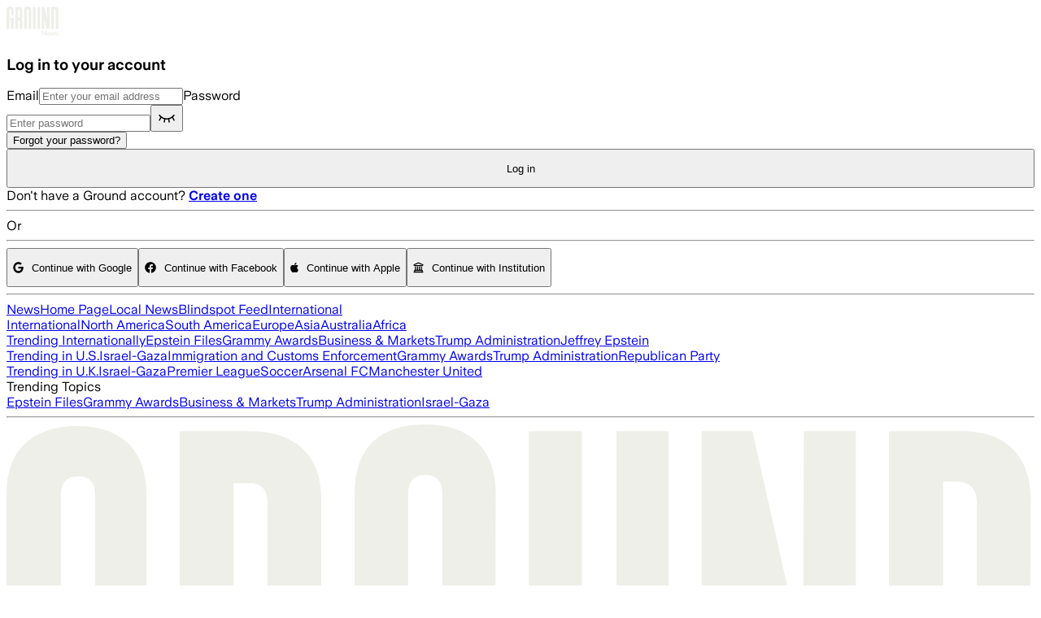

--- FILE ---
content_type: application/javascript; charset=UTF-8
request_url: https://ground.news/_next/static/chunks/4561f2f57e96680a.js
body_size: 9782
content:
!function(){try{var e="undefined"!=typeof window?window:"undefined"!=typeof global?global:"undefined"!=typeof globalThis?globalThis:"undefined"!=typeof self?self:{},n=(new e.Error).stack;n&&(e._posthogChunkIds=e._posthogChunkIds||{},e._posthogChunkIds[n]="019c1f60-8590-7573-b606-4d376b2b520d")}catch(e){}}();;!function(){try { var e="undefined"!=typeof globalThis?globalThis:"undefined"!=typeof global?global:"undefined"!=typeof window?window:"undefined"!=typeof self?self:{},n=(new e.Error).stack;n&&((e._debugIds|| (e._debugIds={}))[n]="686a9e3c-011d-a2ce-5b09-a8eab378c789")}catch(e){}}();
(globalThis.TURBOPACK||(globalThis.TURBOPACK=[])).push(["object"==typeof document?document.currentScript:void 0,576390,e=>{"use strict";var t=e.i(486118);let r=async(e,r,n)=>{let o=await (0,t.get)("/v04/account/policies",e,void 0,void 0,r,n);return o||[]};e.s(["getUserPolicies",0,r])},300302,e=>{"use strict";var t=e.i(486118);let r=async e=>{let r=await (0,t.get)("/v04/interests/myFollowedInterestCount",e);if(r?.count)return r.count};var n=e.i(576390);let o=async(e,t)=>{let o=(await (0,n.getUserPolicies)(e)).find(e=>"interestLimit"===e.id);if(o&&void 0!==o.limit){let n=await r(e);if(!n||!(n>=o.limit)||n===o.limit&&!t)return!0}return!1},i=async(e,r,n)=>{if(!await o(r,n))return{code:0};let i={action:n?"follow":"unfollow",interestId:"string"==typeof e?e:e.id};return await (0,t.post)("/v04/interests/updateMy",i,r)};e.s(["followInterest",0,i],300302)},378270,e=>{"use strict";var t=e.i(486118);let r=async(e,r,n,o)=>{if(!e)return[];let i="/v04/interests/listMy",a=[];return(r||0===r)&&a.push(`limit=${r}`),(n||0===n)&&a.push(`offset=${n}`),o&&a.push("showLess=true"),a?.length&&(i=`${i}?${a.join("&")}`),await (0,t.get)(i,e)||[]},n=async({session:e,showLess:t})=>{let n=0,o=[],i=[];do i=await r(e,100,n,t),o=o.concat(i),n+=100;while(100===i.length)return o};e.s(["getAllMyInterests",0,n,"getMyInterests",0,r])},987881,e=>{"use strict";var t=e.i(618566),r=e.i(883564),n=e.i(271645);e.s(["useAbsolutelyNoSolicitation",0,()=>{let e=(0,t.useSearchParams)();return(0,n.useMemo)(()=>(0,r.getFromApp)()||e?.get("fr")==="app",[e])}])},553872,e=>{"use strict";var t,r,n,o,i,a,d,l=e.i(843476),u=e.i(271645),g=e.i(447560),s=((t=s||{}).DarkBlue="bg-tint-left-2",t.Blue="bg-tint-left-5",t.LightBlue="bg-tint-left-7",t.DefaultLightBlue="bg-ground-light-blue",t.Neutral="bg-secondary-neutral",t.LightRed="bg-tint-right-7",t.DefaultLightRed="bg-ground-light-red",t.Red="bg-tint-right-5",t.DarkRed="bg-tint-right-2",t.NewDarkRed="bg-ground-new-dark-red",t.NewDarkBlue="bg-ground-new-dark-blue",t.Unknown="bg-light-heavy",t),c=((r=c||{}).NewDarkRed="text-ground-new-dark-red",r.NewDarkBlue="text-ground-new-dark-blue",r.DefaultLightBlue="text-ground-light-blue",r.DefaultLightRed="text-ground-light-red",r.RedWithColorModes="text-ground-new-dark-red dark:text-ground-light-red",r.BlueWithColorModes="text-ground-new-dark-blue dark:text-ground-light-blue",r),h=((n=h||{}).Light="text-light-primary",n.Dark="text-dark-primary",n),f=((o=f||{}).Red_Default="from-ground-new-dark-red",o.Red_Light="from-ground-light-red",o.Red_Full="from-ground-new-dark-red to-ground-new-dark-red/50 dark:from-ground-light-red dark:to-ground-light-red/50",o.Blue_Full="from-ground-new-dark-blue to-ground-new-dark-blue/50 dark:from-ground-light-blue dark:to-ground-light-blue/50",o),b=((i=b||{}).Red="linear-gradient(90deg, #995252 -2.11%, #C09393 49.48%, #D9BEBE 100%)",i.Vivid_Red="bg-linear-to-r from-ground-new-dark-red",i.Vivid_Light_Red="bg-linear-to-r from-ground-light-red",i.Vivid_Red_With_Color_Modes="bg-linear-to-r from-ground-new-dark-red to-ground-new-dark-red/50 dark:from-ground-light-red dark:to-ground-light-red/50",i.Blue="linear-gradient(270deg, #4D6D9E 1.94%, #90A4C3 49.44%, #D2DBE7 100%)",i.Vivid_Blue="bg-linear-to-l from-ground-new-dark-red",i.Vivid_Light_Blue="bg-linear-to-l from-ground-light-red",i.Vivid_Blue_With_Color_Modes="bg-linear-to-l from-ground-new-dark-blue to-ground-new-dark-blue/50 dark:from-ground-light-blue dark:to-ground-light-blue/50",i.White="#FFFFFF",i.Red_US="linear-gradient(270deg, #995252 -2.11%, #C09393 49.48%, #D9BEBE 100%)",i.Vivid_Red_US="bg-linear-to-l from-ground-new-dark-red",i.Vivid_Light_Red_US="bg-linear-to-l from-ground-light-red",i.Vivid_Red_With_Color_Modes_US="bg-linear-to-l from-ground-new-dark-red to-ground-new-dark-red/50 dark:from-ground-light-red dark:to-ground-light-red/50",i.Blue_US="linear-gradient(90deg, #4D6D9E 1.94%, #90A4C3 49.44%, #D2DBE7 100%)",i.Vivid_Blue_US="bg-linear-to-r from-ground-new-dark-red",i.Vivid_Light_Blue_US="bg-linear-to-r from-ground-light-red",i.Vivid_Blue_With_Color_Modes_US="bg-linear-to-r from-ground-new-dark-blue to-ground-new-dark-blue/50 dark:from-ground-light-blue dark:to-ground-light-blue/50",i),p=((a={}).US="us",a.International="international",a),k=((d={}).US="us",d.International="international",d.Auto="auto",d);let m={us:{farLeft:{background:"bg-tint-left-2",backgroundFlat:"bg-ground-new-dark-blue",textColor:"text-light-primary",textColorAccent:"text-ground-new-dark-blue",textColorAccentLight:"text-ground-light-blue",textColorWithColorModes:"text-ground-new-dark-blue dark:text-ground-light-blue",gradient:"linear-gradient(90deg, #4D6D9E 1.94%, #90A4C3 49.44%, #D2DBE7 100%)",gradientVivid:"bg-linear-to-r from-ground-new-dark-red",gradientVividLight:"bg-linear-to-r from-ground-light-red",gradientVividWithColorModes:"bg-linear-to-r from-ground-new-dark-blue to-ground-new-dark-blue/50 dark:from-ground-light-blue dark:to-ground-light-blue/50"},left:{background:"bg-tint-left-5",backgroundFlat:"bg-ground-new-dark-blue",textColor:"text-light-primary",textColorAccent:"text-ground-new-dark-blue",textColorAccentLight:"text-ground-light-blue",textColorWithColorModes:"text-ground-new-dark-blue dark:text-ground-light-blue",gradient:"linear-gradient(90deg, #4D6D9E 1.94%, #90A4C3 49.44%, #D2DBE7 100%)",gradientVivid:"bg-linear-to-r from-ground-new-dark-red",gradientVividLight:"bg-linear-to-r from-ground-light-red",gradientVividWithColorModes:"bg-linear-to-r from-ground-new-dark-blue to-ground-new-dark-blue/50 dark:from-ground-light-blue dark:to-ground-light-blue/50"},leanLeft:{background:"bg-tint-left-7",backgroundFlat:"bg-ground-new-dark-blue",textColor:"text-light-primary",textColorAccent:"text-ground-new-dark-blue",textColorAccentLight:"text-ground-light-blue",textColorWithColorModes:"text-ground-new-dark-blue dark:text-ground-light-blue",gradient:"linear-gradient(90deg, #4D6D9E 1.94%, #90A4C3 49.44%, #D2DBE7 100%)",gradientVivid:"bg-linear-to-r from-ground-new-dark-red",gradientVividLight:"bg-linear-to-r from-ground-light-red",gradientVividWithColorModes:"bg-linear-to-r from-ground-new-dark-blue to-ground-new-dark-blue/50 dark:from-ground-light-blue dark:to-ground-light-blue/50"},center:{background:"bg-secondary-neutral",backgroundFlat:"bg-secondary-neutral",textColor:"text-dark-primary",gradient:"#FFFFFF"},leanRight:{background:"bg-tint-right-7",backgroundFlat:"bg-ground-new-dark-red",textColor:"text-light-primary",textColorAccent:"text-ground-new-dark-red",textColorAccentLight:"text-ground-light-red",textColorWithColorModes:"text-ground-new-dark-red dark:text-ground-light-red",gradient:"linear-gradient(270deg, #995252 -2.11%, #C09393 49.48%, #D9BEBE 100%)",gradientVivid:"bg-linear-to-l from-ground-new-dark-red",gradientVividLight:"bg-linear-to-l from-ground-light-red",gradientVividWithColorModes:"bg-linear-to-l from-ground-new-dark-red to-ground-new-dark-red/50 dark:from-ground-light-red dark:to-ground-light-red/50"},right:{background:"bg-tint-right-5",backgroundFlat:"bg-ground-new-dark-red",textColor:"text-light-primary",textColorAccent:"text-ground-new-dark-red",textColorAccentLight:"text-ground-light-red",textColorWithColorModes:"text-ground-new-dark-red dark:text-ground-light-red",gradient:"linear-gradient(270deg, #995252 -2.11%, #C09393 49.48%, #D9BEBE 100%)",gradientVivid:"bg-linear-to-l from-ground-new-dark-red",gradientVividLight:"bg-linear-to-l from-ground-light-red",gradientVividWithColorModes:"bg-linear-to-l from-ground-new-dark-red to-ground-new-dark-red/50 dark:from-ground-light-red dark:to-ground-light-red/50"},farRight:{background:"bg-tint-right-2",backgroundFlat:"bg-ground-new-dark-red",textColor:"text-light-primary",textColorAccent:"text-ground-new-dark-red",textColorAccentLight:"text-ground-light-red",textColorWithColorModes:"text-ground-new-dark-red dark:text-ground-light-red",gradient:"linear-gradient(270deg, #995252 -2.11%, #C09393 49.48%, #D9BEBE 100%)",gradientVivid:"bg-linear-to-l from-ground-new-dark-red",gradientVividLight:"bg-linear-to-l from-ground-light-red",gradientVividWithColorModes:"bg-linear-to-l from-ground-new-dark-red to-ground-new-dark-red/50 dark:from-ground-light-red dark:to-ground-light-red/50"}},international:{farLeft:{background:"bg-tint-right-2",backgroundFlat:"bg-ground-new-dark-red",textColor:"text-light-primary",textColorAccent:"text-ground-new-dark-red",textColorAccentLight:"text-ground-light-red",textColorWithColorModes:"text-ground-new-dark-red dark:text-ground-light-red",gradient:"linear-gradient(90deg, #995252 -2.11%, #C09393 49.48%, #D9BEBE 100%)",gradientVivid:"bg-linear-to-r from-ground-new-dark-red",gradientVividLight:"bg-linear-to-r from-ground-light-red",gradientVividWithColorModes:"bg-linear-to-r from-ground-new-dark-red to-ground-new-dark-red/50 dark:from-ground-light-red dark:to-ground-light-red/50"},left:{background:"bg-tint-right-5",backgroundFlat:"bg-ground-new-dark-red",textColor:"text-light-primary",textColorAccent:"text-ground-new-dark-red",textColorAccentLight:"text-ground-light-red",textColorWithColorModes:"text-ground-new-dark-red dark:text-ground-light-red",gradient:"linear-gradient(90deg, #995252 -2.11%, #C09393 49.48%, #D9BEBE 100%)",gradientVivid:"bg-linear-to-r from-ground-new-dark-red",gradientVividLight:"bg-linear-to-r from-ground-light-red",gradientVividWithColorModes:"bg-linear-to-r from-ground-new-dark-red to-ground-new-dark-red/50 dark:from-ground-light-red dark:to-ground-light-red/50"},leanLeft:{background:"bg-tint-right-7",backgroundFlat:"bg-ground-new-dark-red",textColor:"text-light-primary",textColorAccent:"text-ground-new-dark-red",textColorAccentLight:"text-ground-light-red",textColorWithColorModes:"text-ground-new-dark-red dark:text-ground-light-red",gradient:"linear-gradient(90deg, #995252 -2.11%, #C09393 49.48%, #D9BEBE 100%)",gradientVivid:"bg-linear-to-r from-ground-new-dark-red",gradientVividLight:"bg-linear-to-r from-ground-light-red",gradientVividWithColorModes:"bg-linear-to-r from-ground-new-dark-red to-ground-new-dark-red/50 dark:from-ground-light-red dark:to-ground-light-red/50"},center:{background:"bg-secondary-neutral",backgroundFlat:"bg-secondary-neutral",textColor:"text-dark-primary",gradient:"#FFFFFF"},leanRight:{background:"bg-tint-left-7",backgroundFlat:"bg-ground-new-dark-blue",textColor:"text-light-primary",textColorAccent:"text-ground-new-dark-blue",textColorAccentLight:"text-ground-light-blue",textColorWithColorModes:"text-ground-new-dark-blue dark:text-ground-light-blue",gradient:"linear-gradient(270deg, #4D6D9E 1.94%, #90A4C3 49.44%, #D2DBE7 100%)",gradientVivid:"bg-linear-to-l from-ground-new-dark-red",gradientVividLight:"bg-linear-to-l from-ground-light-red",gradientVividWithColorModes:"bg-linear-to-l from-ground-new-dark-blue to-ground-new-dark-blue/50 dark:from-ground-light-blue dark:to-ground-light-blue/50"},right:{background:"bg-tint-left-5",backgroundFlat:"bg-ground-new-dark-blue",textColor:"text-light-primary",textColorAccent:"text-ground-new-dark-blue",textColorAccentLight:"text-ground-light-blue",textColorWithColorModes:"text-ground-new-dark-blue dark:text-ground-light-blue",gradient:"linear-gradient(270deg, #4D6D9E 1.94%, #90A4C3 49.44%, #D2DBE7 100%)",gradientVivid:"bg-linear-to-l from-ground-new-dark-red",gradientVividLight:"bg-linear-to-l from-ground-light-red",gradientVividWithColorModes:"bg-linear-to-l from-ground-new-dark-blue to-ground-new-dark-blue/50 dark:from-ground-light-blue dark:to-ground-light-blue/50"},farRight:{background:"bg-tint-left-2",backgroundFlat:"bg-ground-new-dark-blue",textColor:"text-light-primary",textColorAccent:"text-ground-new-dark-blue",textColorAccentLight:"text-ground-light-blue",textColorWithColorModes:"text-ground-new-dark-blue dark:text-ground-light-blue",gradient:"linear-gradient(270deg, #4D6D9E 1.94%, #90A4C3 49.44%, #D2DBE7 100%)",gradientVivid:"bg-linear-to-l from-ground-new-dark-red",gradientVividLight:"bg-linear-to-l from-ground-light-red",gradientVividWithColorModes:"bg-linear-to-l from-ground-new-dark-blue to-ground-new-dark-blue/50 dark:from-ground-light-blue dark:to-ground-light-blue/50"}}};function v(e){return m[e]}let w="auto",C=(0,u.createContext)({selectedBiasColorScheme:w,setSelectedBiasColorScheme:()=>{},effectiveBiasColorScheme:"us",updateSelectedBias:()=>{}}),y=e=>e?"#204986"===e.leftColor?"us":"international":w;e.s(["BiasColorSchemeName",()=>p,"BiasColorSchemeOption",()=>k,"biasColorSchemeOptions",0,[{label:"US",value:"us"},{label:"International",value:"international"}],"default",0,({children:e,user:t})=>{let{edition:r}=(0,g.useEdition)(),[n,o]=(0,u.useState)(y(t)),i=(0,u.useMemo)(()=>{switch(n){case"auto":if(!r||"top-us"===r)return"us";return"international";case"us":default:return"us";case"international":return"international"}},[r,n]);function a(e){o(y(e))}(0,u.useEffect)(()=>{a(t)},[t]);let d=(0,u.useMemo)(()=>({selectedBiasColorScheme:n,setSelectedBiasColorScheme:o,effectiveBiasColorScheme:i,updateSelectedBias:a}),[n,o,i]);return(0,l.jsx)(C.Provider,{value:d,children:e})},"getColorScheme",()=>v,"useBiasColorScheme",0,()=>{let{effectiveBiasColorScheme:e,selectedBiasColorScheme:t,updateSelectedBias:r}=(0,u.useContext)(C);return{selectedBiasColorScheme:t,biasColorScheme:{...m[e],get:t=>void 0===t||"unknown"===t?{background:"bg-light-heavy",backgroundFlat:"bg-light-heavy",textColor:"text-light-primary",gradient:"#FFFFFF"}:m[e][t]},updateSelectedBias:r}}])},839750,e=>{"use strict";var t=e.i(843476);function r({width:e=44.8,height:r=29.6,className:n=""}){return(0,t.jsxs)("svg",{width:e,height:r,className:n,viewBox:"0 0 56 37",fill:"none",children:[(0,t.jsx)("title",{children:"Blindspot Logo"}),(0,t.jsx)("path",{fill:"currentColor",d:"M37.9121 0.438477C34.4393 0.438477 30.9664 1.44451 27.9276 3.45658C25.0336 1.44451 21.5607 0.438477 17.9432 0.438477C8.10336 0.438477 0 8.48676 0 18.4034C0 28.32 8.10336 36.3683 18.0879 36.3683C21.7054 36.3683 25.0336 35.3623 28.0723 33.3502C30.9664 35.2185 34.4393 36.3683 38.0568 36.3683C48.0413 36.3683 56.1447 28.32 56.1447 18.4034C56 8.48676 47.8966 0.438477 37.9121 0.438477ZM37.9121 31.913C35.5969 31.913 33.4264 31.3381 31.5452 30.3321C32.4134 29.3261 33.137 28.32 33.8605 27.1703H48.3307C45.7261 30.1884 41.9638 31.913 37.9121 31.913ZM18.0879 31.913C10.5633 31.913 4.48579 25.8768 4.48579 18.4034C4.34108 10.93 10.5633 4.75006 18.0879 4.75006C20.4031 4.75006 22.5736 5.32493 24.4548 6.33097C21.416 9.63651 19.8243 13.8044 19.8243 18.2597C19.8243 22.715 21.416 26.8828 24.4548 30.1884C22.5736 31.3381 20.4031 31.913 18.0879 31.913ZM24.3101 18.4034C24.3101 14.8104 25.6124 11.6486 28.0723 9.06164C30.5323 11.6486 31.8346 14.8104 31.8346 18.4034C31.8346 21.8527 30.5323 25.1582 28.0723 27.7451C25.6124 25.1582 24.3101 21.8527 24.3101 18.4034ZM37.9121 4.75006C41.8191 4.75006 45.4367 6.33097 48.0413 9.20535H33.5711C32.9922 8.19932 32.2687 7.19328 31.4005 6.33097C33.4264 5.32493 35.7416 4.75006 37.9121 4.75006ZM51.3695 16.2476H36.031C35.8863 15.529 35.8863 14.8104 35.5969 14.2355H50.9354C51.0801 14.8104 51.3695 15.529 51.3695 16.2476ZM35.5969 22.8587C35.7416 22.1401 35.8863 21.4215 36.031 20.5592H51.3695C51.2248 21.2778 51.0801 22.1401 50.7907 22.8587H35.5969Z"})]})}e.s(["default",()=>r])},245794,e=>{"use strict";var t=e.i(843476),r=e.i(271645);let n=(0,r.createContext)({showRegModal:!1,setShowRegModal:()=>{}});e.s(["ShowRegModalContext",0,n,"ShowRegModalProvider",0,({children:e})=>{let[o,i]=(0,r.useState)(!1),a=(0,r.useMemo)(()=>({showRegModal:o,setShowRegModal:i}),[o]);return(0,t.jsx)(n.Provider,{value:a,children:e})},"useShowRegModal",0,()=>(0,r.useContext)(n)])},942148,e=>{"use strict";var t=e.i(843476),r=e.i(561676),n=e.i(271645),o=e.i(883693);let i="pub2d54786fada1c64051675a0fe928abcb",a="5eb32cf3-3571-4b0f-9b73-9b97aea7b5a9",d=(0,n.createContext)({datadogRum:void 0});e.s(["DataDogProvider",0,({children:e,isBot:l})=>{let{hasAcceptedAnalytics:u}=(0,o.usePrivacySettings)(),g=(0,n.useMemo)(()=>u?"granted":"not-granted",[u]);(0,n.useEffect)(()=>{i&&a&&!l&&(r.datadogRum.getInitConfiguration()||r.datadogRum.init({clientToken:i,applicationId:a,site:"datadoghq.com",service:"ground-web",allowedTracingUrls:[/https:\/\/ground\.news\/.*/],env:"production",version:"2c8633d6d935690d313729b32b24801fb93baf35",sessionSampleRate:parseInt("8",10),sessionReplaySampleRate:parseInt("1",10),defaultPrivacyLevel:"mask-user-input",enableExperimentalFeatures:["feature_flags"],trackingConsent:g,workerUrl:"/datadog-rum-worker.js"}),r.datadogRum.setTrackingConsent(g))},[g]);let s=(0,n.useMemo)(()=>({datadogRum:r.datadogRum}),[r.datadogRum]);return(0,t.jsx)(d.Provider,{value:s,children:e})},"useDataDogRum",0,()=>(0,n.useContext)(d)])},559897,117595,e=>{"use strict";var t,r,n=e.i(843476);function o(e){for(var t=1;t<arguments.length;t++){var r=arguments[t];for(var n in r)e[n]=r[n]}return e}var i=function e(t,r){function n(e,n,i){if("u">typeof document){"number"==typeof(i=o({},r,i)).expires&&(i.expires=new Date(Date.now()+864e5*i.expires)),i.expires&&(i.expires=i.expires.toUTCString()),e=encodeURIComponent(e).replace(/%(2[346B]|5E|60|7C)/g,decodeURIComponent).replace(/[()]/g,escape);var a="";for(var d in i)i[d]&&(a+="; "+d,!0!==i[d]&&(a+="="+i[d].split(";")[0]));return document.cookie=e+"="+t.write(n,e)+a}}return Object.create({set:n,get:function(e){if("u">typeof document&&(!arguments.length||e)){for(var r=document.cookie?document.cookie.split("; "):[],n={},o=0;o<r.length;o++){var i=r[o].split("="),a=i.slice(1).join("=");try{var d=decodeURIComponent(i[0]);if(n[d]=t.read(a,d),e===d)break}catch(e){}}return e?n[e]:n}},remove:function(e,t){n(e,"",o({},t,{expires:-1}))},withAttributes:function(t){return e(this.converter,o({},this.attributes,t))},withConverter:function(t){return e(o({},this.converter,t),this.attributes)}},{attributes:{value:Object.freeze(r)},converter:{value:Object.freeze(t)}})}({read:function(e){return'"'===e[0]&&(e=e.slice(1,-1)),e.replace(/(%[\dA-F]{2})+/gi,decodeURIComponent)},write:function(e){return encodeURIComponent(e).replace(/%(2[346BF]|3[AC-F]|40|5[BDE]|60|7[BCD])/g,decodeURIComponent)}},{path:"/"});e.s(["default",()=>i],117595);var a=e.i(271645),d=e.i(304812),l=e.i(78420),u=e.i(317107),g=e.i(942148),s=e.i(88454),c=e.i(883693),h=e.i(719158);function f(){if("u">typeof document)return i.get("GROUND_LOGIN_TOKEN")}let b=(0,a.createContext)({session:void 0,isUserSigningOut:!1,signOut:()=>{},user:void 0,isUserLoading:!1,error:void 0,setSession:()=>{}});var p=((t=p||{}).NotFound="not_found",t.ConnectionError="connection_error",t),k=((r=k||{}).Unauthenticated="unauthenticated",r.SignOut="sign_out",r.FetchUser="fetch_user",r.UserFetched="user_fetched",r.Error="error",r);let m=(e,t)=>{let{type:r}=t;switch(r){case"unauthenticated":return{session:void 0,isUserSigningOut:!1,isUserLoading:!1,user:void 0,error:void 0};case"sign_out":return{...e,isUserSigningOut:!0};case"fetch_user":return{...e,isUserLoading:!0};case"user_fetched":return{...e,isUserLoading:!1,isUserSigningOut:!1,user:t.payload,error:null};case"error":return{...e,isUserLoading:!1,isUserSigningOut:!1,user:void 0,error:t.payload};default:return{...e}}};e.s(["default",0,({children:e})=>{let[t,r]=(0,a.useState)(f()),[{isUserLoading:o,user:i,isUserSigningOut:p,error:k},v]=(0,a.useReducer)(m,{session:t,isUserLoading:!0,user:void 0,isUserSigningOut:!1,error:void 0},e=>({...e,session:f()})),{datadogRum:w}=(0,g.useDataDogRum)(),{hasAcceptedAnalytics:C}=(0,c.usePrivacySettings)(),y=(0,a.useCallback)(async()=>{w?.clearUser();try{await (0,u.signOutUser)(t,()=>{v({type:"sign_out"})})}catch(e){(0,h.captureException)("Error signing out",e)}},[t]);(0,a.useEffect)(()=>{let e=i?.id;e?w?.setUser({id:e.toString(),plan:i?.subscriptionStatus}):w?.clearUser()},[i]),(0,a.useEffect)(()=>{if(o){if(!t)return void v({type:"unauthenticated"});(0,l.getUser)(t).then(e=>{if(e){((0,d.setUserCookie)(e),e.email&&C&&(0,s.trackUser)(e),i)&&Object.values({statusChanged:e.subscriptionStatus!==i.subscriptionStatus,expiryChanged:e.subscribedUntil?.slice(0,13)!==i.subscribedUntil?.slice(0,13),emailChanged:e.email!==i.email}).some(Boolean)&&location.reload();v({type:"user_fetched",payload:e})}else v({type:"unauthenticated"})}).catch(e=>{v({type:"error",payload:{error:"connection_error",message:"Could not fetch user."}})})}},[o,t,C,i]);let x=(0,a.useMemo)(()=>({session:t,setSession:r,isUserSigningOut:p,signOut:y,user:i,isUserLoading:o,error:k}),[t,p,y,i,o,k]);return(0,n.jsx)(b.Provider,{value:x,children:e})},"useAuth",0,()=>(0,a.useContext)(b)],559897)},883693,e=>{"use strict";var t=e.i(843476),r=e.i(488094),n=e.i(271645);let o=(0,n.createContext)({hasAcceptedPersonalization:!1,hasAcceptedMarketing:!1,hasAcceptedAnalytics:!1}),i=()=>(0,n.useContext)(o);e.s(["default",0,({children:e})=>{let[i,a]=(0,n.useState)({hasAcceptedPersonalization:!1,hasAcceptedMarketing:!1,hasAcceptedAnalytics:!1}),d=()=>{let e=window.Osano?.cm?.getConsent(),t={hasAcceptedPersonalization:e?.PERSONALIZATION==="ACCEPT",hasAcceptedMarketing:e?.MARKETING==="ACCEPT",hasAcceptedAnalytics:e?.ANALYTICS==="ACCEPT"};return(0,r.trackCookieConsentEvent)(t),t.hasAcceptedAnalytics&&"function"==typeof window.clarity&&window.clarity("consent"),t},l=window.Osano;return(0,n.useEffect)(()=>{let e=setTimeout(()=>{let e=performance.now(),t=window.Osano;t&&(t("onInitialized",()=>{a(d())}),t("onConsentSaved",()=>{let t=performance.now();a(d()),t-e>2e3&&window.location.reload()}))},500);return()=>clearTimeout(e)},[l]),(0,t.jsx)(o.Provider,{value:i,children:e})},"useHasAcceptedAnalyticsData",0,()=>{let{hasAcceptedAnalytics:e}=i();return e},"usePrivacySettings",0,i])},290571,e=>{"use strict";var t=function(e,r){return(t=Object.setPrototypeOf||({__proto__:[]})instanceof Array&&function(e,t){e.__proto__=t}||function(e,t){for(var r in t)Object.prototype.hasOwnProperty.call(t,r)&&(e[r]=t[r])})(e,r)};function r(e,r){if("function"!=typeof r&&null!==r)throw TypeError("Class extends value "+String(r)+" is not a constructor or null");function n(){this.constructor=e}t(e,r),e.prototype=null===r?Object.create(r):(n.prototype=r.prototype,new n)}var n=function(){return(n=Object.assign||function(e){for(var t,r=1,n=arguments.length;r<n;r++)for(var o in t=arguments[r])Object.prototype.hasOwnProperty.call(t,o)&&(e[o]=t[o]);return e}).apply(this,arguments)};function o(e,t){var r={};for(var n in e)Object.prototype.hasOwnProperty.call(e,n)&&0>t.indexOf(n)&&(r[n]=e[n]);if(null!=e&&"function"==typeof Object.getOwnPropertySymbols)for(var o=0,n=Object.getOwnPropertySymbols(e);o<n.length;o++)0>t.indexOf(n[o])&&Object.prototype.propertyIsEnumerable.call(e,n[o])&&(r[n[o]]=e[n[o]]);return r}function i(e,t,r,n){return new(r||(r=Promise))(function(o,i){function a(e){try{l(n.next(e))}catch(e){i(e)}}function d(e){try{l(n.throw(e))}catch(e){i(e)}}function l(e){var t;e.done?o(e.value):((t=e.value)instanceof r?t:new r(function(e){e(t)})).then(a,d)}l((n=n.apply(e,t||[])).next())})}function a(e,t){var r,n,o,i={label:0,sent:function(){if(1&o[0])throw o[1];return o[1]},trys:[],ops:[]},a=Object.create(("function"==typeof Iterator?Iterator:Object).prototype);return a.next=d(0),a.throw=d(1),a.return=d(2),"function"==typeof Symbol&&(a[Symbol.iterator]=function(){return this}),a;function d(d){return function(l){var u=[d,l];if(r)throw TypeError("Generator is already executing.");for(;a&&(a=0,u[0]&&(i=0)),i;)try{if(r=1,n&&(o=2&u[0]?n.return:u[0]?n.throw||((o=n.return)&&o.call(n),0):n.next)&&!(o=o.call(n,u[1])).done)return o;switch(n=0,o&&(u=[2&u[0],o.value]),u[0]){case 0:case 1:o=u;break;case 4:return i.label++,{value:u[1],done:!1};case 5:i.label++,n=u[1],u=[0];continue;case 7:u=i.ops.pop(),i.trys.pop();continue;default:if(!(o=(o=i.trys).length>0&&o[o.length-1])&&(6===u[0]||2===u[0])){i=0;continue}if(3===u[0]&&(!o||u[1]>o[0]&&u[1]<o[3])){i.label=u[1];break}if(6===u[0]&&i.label<o[1]){i.label=o[1],o=u;break}if(o&&i.label<o[2]){i.label=o[2],i.ops.push(u);break}o[2]&&i.ops.pop(),i.trys.pop();continue}u=t.call(e,i)}catch(e){u=[6,e],n=0}finally{r=o=0}if(5&u[0])throw u[1];return{value:u[0]?u[1]:void 0,done:!0}}}}function d(e){var t="function"==typeof Symbol&&Symbol.iterator,r=t&&e[t],n=0;if(r)return r.call(e);if(e&&"number"==typeof e.length)return{next:function(){return e&&n>=e.length&&(e=void 0),{value:e&&e[n++],done:!e}}};throw TypeError(t?"Object is not iterable.":"Symbol.iterator is not defined.")}function l(e,t){var r="function"==typeof Symbol&&e[Symbol.iterator];if(!r)return e;var n,o,i=r.call(e),a=[];try{for(;(void 0===t||t-- >0)&&!(n=i.next()).done;)a.push(n.value)}catch(e){o={error:e}}finally{try{n&&!n.done&&(r=i.return)&&r.call(i)}finally{if(o)throw o.error}}return a}function u(e,t,r){if(r||2==arguments.length)for(var n,o=0,i=t.length;o<i;o++)!n&&o in t||(n||(n=Array.prototype.slice.call(t,0,o)),n[o]=t[o]);return e.concat(n||Array.prototype.slice.call(t))}function g(e){return this instanceof g?(this.v=e,this):new g(e)}function s(e,t,r){if(!Symbol.asyncIterator)throw TypeError("Symbol.asyncIterator is not defined.");var n,o=r.apply(e,t||[]),i=[];return n=Object.create(("function"==typeof AsyncIterator?AsyncIterator:Object).prototype),a("next"),a("throw"),a("return",function(e){return function(t){return Promise.resolve(t).then(e,u)}}),n[Symbol.asyncIterator]=function(){return this},n;function a(e,t){o[e]&&(n[e]=function(t){return new Promise(function(r,n){i.push([e,t,r,n])>1||d(e,t)})},t&&(n[e]=t(n[e])))}function d(e,t){try{var r;(r=o[e](t)).value instanceof g?Promise.resolve(r.value.v).then(l,u):s(i[0][2],r)}catch(e){s(i[0][3],e)}}function l(e){d("next",e)}function u(e){d("throw",e)}function s(e,t){e(t),i.shift(),i.length&&d(i[0][0],i[0][1])}}function c(e){if(!Symbol.asyncIterator)throw TypeError("Symbol.asyncIterator is not defined.");var t,r=e[Symbol.asyncIterator];return r?r.call(e):(e=d(e),t={},n("next"),n("throw"),n("return"),t[Symbol.asyncIterator]=function(){return this},t);function n(r){t[r]=e[r]&&function(t){return new Promise(function(n,o){var i,a,d;i=n,a=o,d=(t=e[r](t)).done,Promise.resolve(t.value).then(function(e){i({value:e,done:d})},a)})}}}"function"==typeof SuppressedError&&SuppressedError,e.s(["__assign",()=>n,"__asyncGenerator",()=>s,"__asyncValues",()=>c,"__await",()=>g,"__awaiter",()=>i,"__extends",()=>r,"__generator",()=>a,"__read",()=>l,"__rest",()=>o,"__spreadArray",()=>u,"__values",()=>d])},488094,e=>{"use strict";var t=e.i(88454);let r="frontend_event",n=(e,n={})=>{(0,t.track)(r,{event_name:e,eventName:e,eventData:JSON.stringify(n),...n})},o=(e,n={})=>{(0,t.track)(r,{eventName:e,eventData:JSON.stringify(n)})};e.s(["trackAmplitudeTrack",0,e=>{o("amplitude_track",e)},"trackCheckoutUpdateEvent",0,(e,r)=>{n(e,r),(0,t.track)("CheckoutUpdateEvent",{event_name:e,...r})},"trackClickEvent",0,(e,r)=>{n(e,r),(0,t.track)("ClickEvent",{event_name:e,...r})},"trackCookieConsentEvent",0,e=>{n("cookie-consent",e)},"trackErrorEvent",0,(e,r)=>{n(e,r),(0,t.track)("ErrorEvent",{event_name:e,...r}),o("ErrorEvent",{...r,errorName:e})},"trackEvent",0,o,"trackHomepageFreeVantageAdClicked",0,e=>{o("homepage_free_vantage_ad_clicked",e)},"trackHomepageSubscriberGiftAdClicked",0,e=>{o("homepage_subscriber_gift_ad_clicked",e)},"trackPromoBannerClicked",0,e=>{o("banner-clicked",e)},"trackPromoBannerClosed",0,e=>{o("banner-closed",e)},"trackPromoBannerSeen",0,e=>{o("banner-seen",e)},"trackSubscriptionEvent",0,(e,r="")=>{(0,t.track)(`user-subscription${r}`,e)},"trackTrialConversionEvent",0,e=>{o("trial_conversion",e)}])},78420,e=>{"use strict";var t=e.i(486118);let r=async(e,r,n)=>{let o,i=await (0,t.get)("/v04/user/web",e,void 0,void 0,r,n);return i&&(o={...i,id:parseInt(i.id.toString(),10)}),o};e.s(["getUser",0,r])},317107,e=>{"use strict";e.i(247167);var t=e.i(486118);let r=async e=>{if(204!==(await (0,t.setHeadersAndFetch)("https://web-api-cdn.ground.news/api/v04/user/logout",{session:e})).status)throw Error("Unable to logout")};var n=e.i(304812);async function o(e,t){if(!e)return Promise.reject("Can't sign out. Not signed in.");t?.();try{await r(e),(0,n.clearUserAndSession)(),(0,n.sendEventToClearExtensionSession)(),window.google?.accounts.id&&window.google.accounts.id.disableAutoSelect(),window.location.href="/"}catch(e){console.error("An error occurred during sign out:",e)}}e.s(["signOutUser",()=>o],317107)},304669,e=>{"use strict";var t=e.i(486118);let r=["card-impression-tracking","daily-briefing","event-level-title","gaia-digest-jul-2024","landing-screen-cta-text","login-switch-sync","next-article-button","onboarding-vantage-discount","rec-exp-backup","recommendation-source-model-or-vector","restore-purchase-modal","subscription-cancellation","trending-push-ai","trending-push-health","trending-push-science","trending-push-space","trending-push-ukrainenwar","trial-screen-default-compare-vantage","vantage-trial-email","web-pricing-experiment","wpe"],n=async(e,n,o)=>{if(!n||!r.includes(n))return;let i=new URLSearchParams;n&&i.append("eId",n),o&&i.append("c",o);let a=i.toString(),d=`/v04/ue${a?`?${a}`:""}`;return await (0,t.get)(d,e)},o=async(e,n,o)=>{if(!n||!o||!r.includes(n))return;let i=new URLSearchParams;i.append("eId",n),o&&i.append("cohort",o);let a=`/v04/ue?${i.toString()}`;return await (0,t.deleteReq)(a,e)},i=async(e,n,o)=>{if(n&&o&&r.includes(n))try{await (0,t.put)("/v04/ue",{eId:n,c:o},e)}catch(e){console.log(e)}};e.s(["deleteUserExperiment",0,o,"getUserExperiments",0,n,"putUserExperiment",0,i])},362784,e=>{"use strict";let t=e.i(304669).putUserExperiment;e.s(["updateUserExperimentEntry",0,t])},735842,e=>{"use strict";var t=e.i(486118);let r=async(e,t,r)=>{await n("/v04/user/resume",{pushID:e,clear:r},t)};async function n(e,r,n){let o={body:JSON.stringify(r),contentType:"application/json",method:"POST",session:n},i=`https://web-api-cdn.ground.news/api${e}`,a=await (0,t.setHeadersAndFetch)(i,o);if(401===a.status)throw Error("Unauthorized");if(429===a.status)throw Error("Too Many Requests")}e.s(["resume",0,r])},647247,e=>{"use strict";var t=e.i(283599),r=e.i(486118);e.s(["buildSWRKey",0,(e,t)=>({endpoint:e,metaInfo:t}),"useSWRWithAuthentication",0,(e,n)=>{let{data:o,isLoading:i}=(0,t.default)(n?[e,n]:null,([e,t])=>(0,r.get)(e,t).then(e=>e));return n?{data:o,isLoading:i}:{data:void 0,isLoading:!1}}])},909448,e=>{"use strict";var t=e.i(351355);e.s(["GrowthBookFeatureTrackerClient",0,({trackingData:e,userUuid:r})=>((0,t.useTrackingData)(e,r),null)])},667585,(e,t,r)=>{"use strict";Object.defineProperty(r,"__esModule",{value:!0}),Object.defineProperty(r,"BailoutToCSR",{enumerable:!0,get:function(){return o}});let n=e.r(132061);function o({reason:e,children:t}){if("u"<typeof window)throw Object.defineProperty(new n.BailoutToCSRError(e),"__NEXT_ERROR_CODE",{value:"E394",enumerable:!1,configurable:!0});return t}},652157,(e,t,r)=>{"use strict";Object.defineProperty(r,"__esModule",{value:!0}),Object.defineProperty(r,"PreloadChunks",{enumerable:!0,get:function(){return l}});let n=e.r(843476),o=e.r(174080),i=e.r(563599),a=e.r(309885),d=e.r(543369);function l({moduleIds:e}){if("u">typeof window)return null;let t=i.workAsyncStorage.getStore();if(void 0===t)return null;let r=[];if(t.reactLoadableManifest&&e){let n=t.reactLoadableManifest;for(let t of e){if(!n[t])continue;let e=n[t].files;r.push(...e)}}if(0===r.length)return null;let l=(0,d.getDeploymentIdQueryOrEmptyString)();return(0,n.jsx)(n.Fragment,{children:r.map(e=>{let r=`${t.assetPrefix}/_next/${(0,a.encodeURIPath)(e)}${l}`;return e.endsWith(".css")?(0,n.jsx)("link",{precedence:"dynamic",href:r,rel:"stylesheet",as:"style",nonce:t.nonce},e):((0,o.preload)(r,{as:"script",fetchPriority:"low",nonce:t.nonce}),null)})})}},869093,(e,t,r)=>{"use strict";Object.defineProperty(r,"__esModule",{value:!0}),Object.defineProperty(r,"default",{enumerable:!0,get:function(){return u}});let n=e.r(843476),o=e.r(271645),i=e.r(667585),a=e.r(652157);function d(e){return{default:e&&"default"in e?e.default:e}}let l={loader:()=>Promise.resolve(d(()=>null)),loading:null,ssr:!0},u=function(e){let t={...l,...e},r=(0,o.lazy)(()=>t.loader().then(d)),u=t.loading;function g(e){let d=u?(0,n.jsx)(u,{isLoading:!0,pastDelay:!0,error:null}):null,l=!t.ssr||!!t.loading,g=l?o.Suspense:o.Fragment,s=t.ssr?(0,n.jsxs)(n.Fragment,{children:["u"<typeof window?(0,n.jsx)(a.PreloadChunks,{moduleIds:t.modules}):null,(0,n.jsx)(r,{...e})]}):(0,n.jsx)(i.BailoutToCSR,{reason:"next/dynamic",children:(0,n.jsx)(r,{...e})});return(0,n.jsx)(g,{...l?{fallback:d}:{},children:s})}return g.displayName="LoadableComponent",g}},770703,(e,t,r)=>{"use strict";Object.defineProperty(r,"__esModule",{value:!0}),Object.defineProperty(r,"default",{enumerable:!0,get:function(){return o}});let n=e.r(555682)._(e.r(869093));function o(e,t){let r={};"function"==typeof e&&(r.loader=e);let o={...r,...t};return(0,n.default)({...o,modules:o.loadableGenerated?.modules})}("function"==typeof r.default||"object"==typeof r.default&&null!==r.default)&&void 0===r.default.__esModule&&(Object.defineProperty(r.default,"__esModule",{value:!0}),Object.assign(r.default,r),t.exports=r.default)}]);

//# debugId=686a9e3c-011d-a2ce-5b09-a8eab378c789
//# sourceMappingURL=0b377257652e916e.js.map
//# chunkId=019c1f60-8590-7573-b606-4d376b2b520d

--- FILE ---
content_type: application/javascript; charset=UTF-8
request_url: https://ground.news/_next/static/chunks/918a5f403c73ae6b.js
body_size: 5400
content:
;!function(){try { var e="undefined"!=typeof globalThis?globalThis:"undefined"!=typeof global?global:"undefined"!=typeof window?window:"undefined"!=typeof self?self:{},n=(new e.Error).stack;n&&((e._debugIds|| (e._debugIds={}))[n]="c83dc6a2-7ba6-14de-0601-b67fe9f7553b")}catch(e){}}();
(globalThis.TURBOPACK||(globalThis.TURBOPACK=[])).push(["object"==typeof document?document.currentScript:void 0,125656,e=>{"use strict";var r=e.i(843476),t=e.i(522016),i=e.i(271645),n=e.i(793479),o=e.i(519455),a=e.i(811488),s=e.i(930808),l=e.i(546475);let d=()=>(0,r.jsxs)("div",{className:"w-full text-14 font-semibold text-center",children:["By creating an account, you agree to the"," ",(0,r.jsx)("a",{className:"underline",href:"https://ground.news/terms-and-conditions",target:"_blank",rel:"noopener noreferrer",children:"Terms of Service"})," ","and acknowledge our"," ",(0,r.jsx)("a",{className:"underline",href:"https://ground.news/privacy-policy",target:"_blank",rel:"noopener noreferrer",children:"Privacy Policy"}),"."]});var c=e.i(347313),u=e.i(144905);let h=({isDark:e,onSubmit:h,loading:p,setErrorMessage:g,errorMessage:m,buttonLabel:x="Submit",type:f,lightVersion:v=!1,buttonVariant:b="outline",redirect:y})=>{let[k,j]=(0,i.useState)(!1),[w,C]=(0,i.useState)(""),[N,L]=(0,i.useState)("");return(0,r.jsxs)("form",{className:"w-full flex flex-col items-center gap-4",onSubmit:e=>{e.preventDefault(),h({email:w,password:N})},children:[(0,r.jsxs)("label",{htmlFor:"email",className:"w-full",children:[!v&&"Email",(0,r.jsx)(n.Input,{id:"email",type:"email",autoComplete:"email",className:"w-full px-[1.3rem] h-[3rem] border border-[var(--gray-200)] dark:border-[var(--dark-gray-200)] mt-[5px] placeholder:text-light-heavy dark:text-dark-primary bg-light-light",onChange:e=>{C(e.target.value),g(void 0)},placeholder:"Enter your email address"})]}),(0,r.jsxs)("label",{htmlFor:"password",className:"w-full",children:[!v&&"Password",(0,r.jsxs)("div",{className:"relative flex items-center w-full",children:[(0,r.jsx)(n.Input,{id:"password","data-testid":"password",autoComplete:"current-password",type:k?"text":"password",className:"w-full px-[1.3rem] h-[3rem] border border-[var(--gray-200)] dark:border-[var(--dark-gray-200)] mt-[5px] placeholder:text-light-heavy dark:text-dark-primary bg-light-light",onChange:e=>{L(e.target.value),g(void 0)},disabled:p,placeholder:"login"===f?"Enter password":"Create a password"}),(0,r.jsx)("button",{"data-testid":"toggle-password",className:"absolute right-0 p-[1.3rem]",type:"button",onClick:e=>j(!k),children:k?(0,r.jsx)(c.default,{}):(0,r.jsx)(u.default,{})})]})]}),"login"===f&&(0,r.jsx)("div",{className:"flex flex-row justify-between w-full text-14 font-semibold",children:(0,r.jsx)(o.Button,{variant:"link",type:"button",className:"underline font-semibold ml-auto text-current",onClick:async()=>{g(await (0,l.forgotPassword)(w))},children:"Forgot your password?"})}),"register"===f&&!v&&(0,r.jsx)("div",{children:(0,r.jsx)(d,{})}),(0,r.jsx)(o.Button,{"data-testid":"submit",variant:e?"outlineLight":b,className:`w-full rounded-[4px] border font-semibold ${p?"cursor-not-allowed":"cursor-pointer"}`,style:{width:"100%",height:"3rem"},disabled:p,type:"submit",children:p?(0,r.jsx)(a.FontAwesomeIcon,{icon:s.faSpinner,spin:!0}):x}),!v&&(0,r.jsx)("span",{"data-testid":"login-error-message",className:`mt-[0.6rem] text-ground-red text-16 ${m?"show":"hidden"}`,children:"register"===f&&"An account with this email already exists. Please try logging in."===m?(0,r.jsxs)(r.Fragment,{children:["An account with this email already exists. Please try"," ",(0,r.jsx)(t.default,{as:{pathname:"/login",query:y?{redirect:y}:{}},href:{pathname:"/login",query:y?{redirect:y}:{}},className:"underline",children:"logging in."})]}):m})]})},p=({authOptions:e,isDark:t})=>(0,r.jsx)("div",{className:"w-full",children:e.filter(e=>e.isShown).map(e=>(0,r.jsxs)(o.Button,{variant:t?"accentLight":"secondary",id:e.id,className:"w-full mt-[0.6rem] text-16 ",onClick:e.onClick,style:{height:"3rem"},children:[(0,r.jsx)(a.FontAwesomeIcon,{icon:e.icon,style:{marginRight:"0.63rem"}}),"Continue with ",e.title]},e.id))});e.s(["AuthSection",0,({title:e,onSubmit:i,isDark:n,loading:o,setErrorMessage:a,errorMessage:s,redirect:l,comingInFromAppSocials:d,isMobile:c,authOptions:u,type:g,isCheckout:m=!1,buttonLabel:x})=>(0,r.jsxs)("section",{className:"flex flex-col mx-auto items-center tracking-tight w-full max-w-2xl",children:[e&&(0,r.jsx)("h1",{className:"text-28 font-bold",children:e}),(0,r.jsx)(h,{isDark:n,onSubmit:i,loading:o,setErrorMessage:a,errorMessage:s,buttonLabel:x,type:g,lightVersion:m,buttonVariant:m?"default":"outline",redirect:l}),!m&&(0,r.jsx)("span",{className:"text-16 mt-[1.3rem] max-md:text-14",children:"register"===g?(0,r.jsxs)(r.Fragment,{children:["Already a subscriber?"," ",(0,r.jsx)(t.default,{as:{pathname:"/login",query:l?{redirect:l}:{}},href:{pathname:"/login",query:l?{redirect:l}:{}},id:"registration_modal_login",className:"underline",children:(0,r.jsx)("strong",{children:"Log in"})})]}):(0,r.jsxs)(r.Fragment,{children:["Don't have a Ground account?"," ",(0,r.jsx)(t.default,{as:{pathname:"/register",query:l?{redirect:l}:{}},href:{pathname:"/register",query:l?{redirect:l}:{}},id:"login-create-account",className:"underline",children:(0,r.jsx)("strong",{children:"Create one"})})]})}),d&&c?(0,r.jsx)(r.Fragment,{}):u.some(e=>!1!==e.isShown)?(0,r.jsxs)(r.Fragment,{children:[(0,r.jsxs)("div",{className:"w-full flex items-center justify-between mt-[1.3rem]",children:[(0,r.jsx)("hr",{className:"w-[45%] border-current border"}),(0,r.jsx)("span",{className:"text-16",children:"Or"}),(0,r.jsx)("hr",{className:"w-[45%] border-current border"})]}),(0,r.jsx)(p,{authOptions:u,isDark:n})]}):null]})],125656)},347313,144905,e=>{"use strict";var r=e.i(843476);e.s(["default",0,({width:e=24,height:t=24,className:i})=>(0,r.jsxs)("svg",{width:e,height:t,viewBox:"0 0 24 24",fill:"none",xmlns:"http://www.w3.org/2000/svg",className:i,children:[(0,r.jsx)("title",{children:"Eye Icon"}),(0,r.jsxs)("g",{clipPath:"url(#clip0_3550_33289)",children:[(0,r.jsx)("path",{d:"M12 5.25C4.5 5.25 1.5 12 1.5 12C1.5 12 4.5 18.75 12 18.75C19.5 18.75 22.5 12 22.5 12C22.5 12 19.5 5.25 12 5.25Z",stroke:"currentColor",strokeWidth:"1.5",strokeLinecap:"round",strokeLinejoin:"round"}),(0,r.jsx)("path",{d:"M12 15.75C14.0711 15.75 15.75 14.0711 15.75 12C15.75 9.92893 14.0711 8.25 12 8.25C9.92893 8.25 8.25 9.92893 8.25 12C8.25 14.0711 9.92893 15.75 12 15.75Z",stroke:"currentColor",strokeWidth:"1.5",strokeLinecap:"round",strokeLinejoin:"round"})]}),(0,r.jsx)("defs",{children:(0,r.jsx)("clipPath",{id:"clip0_3550_33289",children:(0,r.jsx)("rect",{width:"24",height:"24",fill:"white"})})})]})],347313),e.s(["default",0,({width:e=24,height:t=24,className:i})=>(0,r.jsxs)("svg",{width:e,height:t,viewBox:"0 0 24 24",fill:"none",xmlns:"http://www.w3.org/2000/svg",className:i,children:[(0,r.jsx)("title",{children:"Eye Closed Icon"}),(0,r.jsxs)("g",{clipPath:"url(#clip0_3550_3198)",children:[(0,r.jsx)("path",{d:"M3 9.75C4.57594 11.7009 7.46531 14.25 12 14.25C16.5347 14.25 19.4241 11.7009 21 9.75",stroke:"currentColor",strokeWidth:"1.5",strokeLinecap:"round",strokeLinejoin:"round"}),(0,r.jsx)("path",{d:"M20.9966 15.75L18.8047 11.9147",stroke:"currentColor",strokeWidth:"1.5",strokeLinecap:"round",strokeLinejoin:"round"}),(0,r.jsx)("path",{d:"M15.0006 18L14.3359 14.0109",stroke:"currentColor",strokeWidth:"1.5",strokeLinecap:"round",strokeLinejoin:"round"}),(0,r.jsx)("path",{d:"M9 18L9.66469 14.0109",stroke:"currentColor",strokeWidth:"1.5",strokeLinecap:"round",strokeLinejoin:"round"}),(0,r.jsx)("path",{d:"M3 15.75L5.19187 11.9147",stroke:"currentColor",strokeWidth:"1.5",strokeLinecap:"round",strokeLinejoin:"round"})]}),(0,r.jsx)("defs",{children:(0,r.jsx)("clipPath",{id:"clip0_3550_3198",children:(0,r.jsx)("rect",{width:"24",height:"24",fill:"white"})})})]})],144905)},793479,e=>{"use strict";var r=e.i(843476),t=e.i(271645),i=e.i(975157);let n=t.forwardRef(({className:e,type:t,...n},o)=>(0,r.jsx)("input",{type:t,"data-slot":"input",className:(0,i.cn)("text-current placeholder:text-light-heavy selection:bg-primary dark:text-light-primary! selection:text-primary-foreground dark:bg-input/30 border-input flex h-9 w-full min-w-0 rounded-[4px] border bg-transparent px-3 py-1 text-base shadow-xs transition-[color,box-shadow] outline-none file:inline-flex file:h-7 file:border-0 file:bg-transparent file:text-sm disabled:pointer-events-none disabled:cursor-not-allowed disabled:opacity-50 md:text-sm","focus-visible:border-ring focus-visible:ring-ring/50 focus-visible:ring-[3px]","aria-invalid:ring-destructive/20 dark:aria-invalid:ring-destructive/40 aria-invalid:border-destructive","border border-[var(--gray-200)] dark:border-[var(--dark-gray-200)] mt-[5px] placeholder:text-light-heavy bg-light-light",e),ref:o,...n}));n.displayName="Input",e.s(["Input",()=>n])},975157,e=>{"use strict";var r=e.i(207670),t=e.i(919056);function i(...e){return(0,t.twMerge)((0,r.clsx)(e))}e.s(["cn",()=>i])},820783,e=>{"use strict";var r=e.i(271645);function t(e,r){if("function"==typeof e)return e(r);null!=e&&(e.current=r)}function i(...e){return r=>{let i=!1,n=e.map(e=>{let n=t(e,r);return i||"function"!=typeof n||(i=!0),n});if(i)return()=>{for(let r=0;r<n.length;r++){let i=n[r];"function"==typeof i?i():t(e[r],null)}}}}function n(...e){return r.useCallback(i(...e),e)}e.s(["composeRefs",()=>i,"useComposedRefs",()=>n])},991918,e=>{"use strict";var r=e.i(271645),t=e.i(820783),i=e.i(843476),n=Symbol.for("react.lazy"),o=r[" use ".trim().toString()];function a(e){var r;return null!=e&&"object"==typeof e&&"$$typeof"in e&&e.$$typeof===n&&"_payload"in e&&"object"==typeof(r=e._payload)&&null!==r&&"then"in r}function s(e){var n;let s,l=(n=e,(s=r.forwardRef((e,i)=>{let{children:n,...s}=e;if(a(n)&&"function"==typeof o&&(n=o(n._payload)),r.isValidElement(n)){var l;let e,o,a=(l=n,(o=(e=Object.getOwnPropertyDescriptor(l.props,"ref")?.get)&&"isReactWarning"in e&&e.isReactWarning)?l.ref:(o=(e=Object.getOwnPropertyDescriptor(l,"ref")?.get)&&"isReactWarning"in e&&e.isReactWarning)?l.props.ref:l.props.ref||l.ref),d=function(e,r){let t={...r};for(let i in r){let n=e[i],o=r[i];/^on[A-Z]/.test(i)?n&&o?t[i]=(...e)=>{let r=o(...e);return n(...e),r}:n&&(t[i]=n):"style"===i?t[i]={...n,...o}:"className"===i&&(t[i]=[n,o].filter(Boolean).join(" "))}return{...e,...t}}(s,n.props);return n.type!==r.Fragment&&(d.ref=i?(0,t.composeRefs)(i,a):a),r.cloneElement(n,d)}return r.Children.count(n)>1?r.Children.only(null):null})).displayName=`${n}.SlotClone`,s),d=r.forwardRef((e,t)=>{let{children:n,...s}=e;a(n)&&"function"==typeof o&&(n=o(n._payload));let d=r.Children.toArray(n),u=d.find(c);if(u){let e=u.props.children,n=d.map(t=>t!==u?t:r.Children.count(e)>1?r.Children.only(null):r.isValidElement(e)?e.props.children:null);return(0,i.jsx)(l,{...s,ref:t,children:r.isValidElement(e)?r.cloneElement(e,void 0,n):null})}return(0,i.jsx)(l,{...s,ref:t,children:n})});return d.displayName=`${e}.Slot`,d}var l=s("Slot"),d=Symbol("radix.slottable");function c(e){return r.isValidElement(e)&&"function"==typeof e.type&&"__radixId"in e.type&&e.type.__radixId===d}e.s(["Slot",()=>l,"createSlot",()=>s])},225913,e=>{"use strict";var r=e.i(207670);let t=e=>"boolean"==typeof e?`${e}`:0===e?"0":e,i=r.clsx;e.s(["cva",0,(e,r)=>n=>{var o;if((null==r?void 0:r.variants)==null)return i(e,null==n?void 0:n.class,null==n?void 0:n.className);let{variants:a,defaultVariants:s}=r,l=Object.keys(a).map(e=>{let r=null==n?void 0:n[e],i=null==s?void 0:s[e];if(null===r)return null;let o=t(r)||t(i);return a[e][o]}),d=n&&Object.entries(n).reduce((e,r)=>{let[t,i]=r;return void 0===i||(e[t]=i),e},{});return i(e,l,null==r||null==(o=r.compoundVariants)?void 0:o.reduce((e,r)=>{let{class:t,className:i,...n}=r;return Object.entries(n).every(e=>{let[r,t]=e;return Array.isArray(t)?t.includes({...s,...d}[r]):({...s,...d})[r]===t})?[...e,t,i]:e},[]),null==n?void 0:n.class,null==n?void 0:n.className)}])},519455,e=>{"use strict";var r=e.i(843476),t=e.i(991918),i=e.i(225913),n=e.i(975157);let o=(0,i.cva)("inline-flex items-center transition-colors justify-center gap-2 whitespace-nowrap rounded-[4px] text-base transition-all disabled:pointer-events-none disabled:opacity-50 [&_svg]:pointer-events-none [&_svg:not([class*='size-'])]:size-4 shrink-0 [&_svg]:shrink-0 outline-none focus-visible:border-ring focus-visible:ring-ring/50 focus-visible:ring-[3px] aria-invalid:ring-destructive/20 dark:aria-invalid:ring-destructive/40 aria-invalid:border-destructive",{variants:{variant:{default:"bg-dark-primary dark:bg-light-primary transition-colors text-light-primary dark:text-dark-primary hover:text-light-heavy active:text-light-heavy dark:bg-light-primary/90",accentLight:"bg-light-primary hover:bg-dark-background transition-colors duration-150 border border-light-primary! text-dark-primary! hover:text-light-primary!",destructive:"bg-destructive text-white shadow-xs hover:bg-destructive/90 focus-visible:ring-destructive/20 dark:focus-visible:ring-destructive/40 dark:bg-destructive/60",outline:"border border-dark-primary dark:border-light-primary hover:bg-dark-primary hover:text-light-primary dark:hover:bg-light-primary dark:hover:text-dark-primary",outlineLight:"border border-light-primary hover:bg-light-primary hover:text-dark-primary",secondary:"bg-dark-primary hover:bg-dark-background transition-colors duration-150 border dark:border-light-primary text-light-primary!",ghost:"hover:bg-accent hover:text-accent-foreground dark:hover:bg-accent/50",link:"text-primary underline-offset-4 hover:underline p-0! h-auto!"},size:{default:"h-9 px-4 py-2 has-[>svg]:px-3",sm:"h-8 rounded-[4px] gap-1.5 px-3 has-[>svg]:px-2.5",lg:"h-10 rounded-[4px] px-6 has-[>svg]:px-4",xl:"h-12 rounded-[4px] px-6 has-[>svg]:px-4",icon:"size-9"}},defaultVariants:{variant:"default",size:"default"}});function a({className:e,variant:i,size:a,asChild:s=!1,...l}){let d=s?t.Slot:"button";return(0,r.jsx)(d,{"data-slot":"button",className:(0,n.cn)(o({variant:i,size:a,className:e})),...l})}e.s(["Button",()=>a])},42730,e=>{"use strict";var r=e.i(843476),t=e.i(930808),i=e.i(247698),n=e.i(546475),o=e.i(883564),a=e.i(33750),s=e.i(271645),l=e.i(101152),d=e.i(125656);let c=({redirect:e,success:c,utmCodes:u,comingFromAppSocials:h,user:p,experimentData:g,hideInstitution:m=!1,isDark:x=!1})=>{let f=h||(0,o.getFromAppSocials)(),v=[{title:"Google",id:"login-google",isShown:!0,onClick:()=>j((e,r)=>(0,n.googleLogin)(!1,e,r,g),u,void 0,"google"),icon:i.faGoogle},{title:"Facebook",id:"login-facebook",isShown:!0,onClick:()=>j((e,r)=>(0,n.facebookLogin)(!1,e,r,g),u,void 0,"facebook"),icon:i.faFacebook},{title:"Apple",id:"login-apple",isShown:!0,onClick:()=>j((e,r)=>(0,n.appleLogin)(!1,e,r,g),u,void 0,"apple"),icon:i.faApple},{title:"Institution",id:"login-institution",isShown:!p?.institutionalUser&&!m,onClick:()=>{window.location.href="/auth/institution"},icon:t.faUniversity}],{loginLoad:b,errorMessage:y,setErrorMessage:k,signInFunction:j}=(({success:e})=>{let{fireOffAmplitudeEvent:r}=(0,l.useAmplitude)(),[t,i]=(0,s.useState)(!1),[o,d]=(0,s.useState)(void 0),c=async(o,s,l,c,u)=>{if(!t){i(!0),d(void 0);try{let r=await o(s,l);r?.session&&e()}catch(t){(0,n.handleLoginError)(t,d,a.isSafari,u),i(!1);let e={};e.Error=t.message,e.Provider=c,e.Page=location.pathname,r("Registration-LoginFail",e)}i(!1)}};return{loginLoad:t,errorMessage:o,setErrorMessage:d,signInFunction:c}})({success:c});return(0,r.jsx)(d.AuthSection,{title:p?.institutionalUser?"Add Login Method":"Log in to your account",isDark:x,onSubmit:({email:e,password:r})=>{j(()=>(0,n.emailLogin)(!1,e,r,u,void 0,g),void 0,void 0,"email",e)},loading:b,setErrorMessage:k,errorMessage:y,redirect:e,comingInFromAppSocials:f,isMobile:a.isMobile,authOptions:v,type:"login",buttonLabel:"Log in"})};e.s(["Login",0,c,"LoginModal",0,({redirect:e,success:t,utmCodes:i,hideInstitution:n})=>(0,r.jsx)("section",{className:"flex flex-col mx-auto items-center w-full max-w-[28.8rem] p-[1.3rem] md:p-[2.5rem] bg-dark-primary text-light-primary",children:(0,r.jsx)(c,{redirect:e,success:t,utmCodes:i,hideInstitution:n,isDark:!0})})],42730)},999908,e=>{"use strict";var r=e.i(843476),t=e.i(883564),i=e.i(42730),n=e.i(88454);function o({redirect:e,utmCodes:o,comingFromAppSocials:a,user:s,experimentData:l}){return(0,r.jsx)(i.Login,{redirect:e,success:()=>{(0,n.track)("login_succeeded",{}),(0,t.clearSessionData)(),window.location.href=e?decodeURI(e):"/"},utmCodes:o,comingFromAppSocials:a,user:s,experimentData:l})}e.s(["default",()=>o])}]);

//# debugId=c83dc6a2-7ba6-14de-0601-b67fe9f7553b
//# sourceMappingURL=91ac9bfbe2984b7a.js.map

--- FILE ---
content_type: application/javascript; charset=UTF-8
request_url: https://ground.news/_next/static/chunks/b41e9d31c65ea19a.js
body_size: 4950
content:
!function(){try{var e="undefined"!=typeof window?window:"undefined"!=typeof global?global:"undefined"!=typeof globalThis?globalThis:"undefined"!=typeof self?self:{},n=(new e.Error).stack;n&&(e._posthogChunkIds=e._posthogChunkIds||{},e._posthogChunkIds[n]="019c1f60-85a2-71b1-9d7f-d6accdfe307e")}catch(e){}}();;!function(){try { var e="undefined"!=typeof globalThis?globalThis:"undefined"!=typeof global?global:"undefined"!=typeof window?window:"undefined"!=typeof self?self:{},n=(new e.Error).stack;n&&((e._debugIds|| (e._debugIds={}))[n]="56209969-040a-b186-1eea-01ac5430bb22")}catch(e){}}();
(globalThis.TURBOPACK||(globalThis.TURBOPACK=[])).push(["object"==typeof document?document.currentScript:void 0,466984,e=>{e.v("/_next/static/media/app-store.e6536aff.svg")},692924,e=>{e.v("/_next/static/media/googlePlayStoreBlack.30e20f43.svg")},990570,e=>{"use strict";e.i(33750),e.i(88454);let t="1324203419",r="107503821",i="8",s="com.checkitt",n="https://play.google.com/store/apps/details?id=:appId&referrer=:referrer";e.s(["getAppleCampaignUrl",0,e=>{var s,n;return n=[...(s=e).keys()].sort((e,t)=>e.localeCompare(t)).filter(e=>["utm_campaign","utm_source","utm_medium"].includes(e)).map(e=>encodeURIComponent(s.get(e)||"")).join("_").substring(0,40),"https://apps.apple.com/app/apple-store/id:id?pt=:pt&ct=:ct&mt=:mt".replace(":id",t).replace(":pt",r).replace(":mt",i).replace(":ct",encodeURIComponent(n||"unknown"))},"getPlayStoreCampaignUrl",0,e=>{var t;let r=encodeURIComponent([...(t=e).keys()].map(e=>[e,t.get(e)].map(encodeURIComponent).join("=")).join("&"));return r?n.replace(":appId",s).replace(":referrer",r):n.replace(":appId",s).replace(":referrer",encodeURIComponent("utm_source=unknown"))}])},607575,e=>{"use strict";var t=e.i(843476),r=e.i(271645),i=e.i(990570),s=e.i(883564),n=e.i(88454),o=e.i(657688);let a={src:e.i(466984).default,width:120,height:40,blurWidth:0,blurHeight:0};e.s(["AppStoreIcon",0,({utmCodes:e,trackTestimonials:l,url:c,width:d,currentPage:u,aTagId:m,className:p,src:f})=>{let[g,h]=(0,r.useState)(e);return(0,r.useEffect)(()=>{let t=new Map(e);if(!g.has("utm_source")){let e=(0,s.getDomainReferrer)();e&&t.set("utm_source",e)}g.has("utm_campaign")||t.set("utm_campaign",g.get("utm_medium")||u||"unknown"),h(t)},[]),(0,r.useEffect)(()=>{let t=new Map(e);if(!e.has("utm_source")){let e=(0,s.getDomainReferrer)();e&&t.set("utm_source",e)}e.has("utm_campaign")||t.set("utm_campaign",e.get("utm_medium")||u||"unknown"),h(t)},[e]),(0,t.jsx)("a",{className:`apple-app-store app-store-icon ${p||""}`,href:c||(0,i.getAppleCampaignUrl)(g.size?g:e),target:"_blank",id:m||"",onClick:l?()=>{(0,n.trackTestimonialsFunnel)({action:"testimonials-click",label:"app-iOS"})}:()=>{},children:(0,t.jsx)(o.default,{alt:"App Store Icon",width:d||167,className:"block h-auto",src:f||a,unoptimized:!0})})}],607575)},191079,e=>{"use strict";var t=e.i(843476),r=e.i(271645),i=e.i(990570),s=e.i(883564),n=e.i(88454),o=e.i(657688);let a={src:e.i(692924).default,width:122,height:36,blurWidth:0,blurHeight:0};e.s(["PlayStoreIcon",0,({utmCodes:e,trackTestimonials:l,url:c,width:d,currentPage:u,aTagId:m})=>{let[p,f]=(0,r.useState)(e);return(0,r.useEffect)(()=>{let t=new Map(e);if(!p.has("utm_source")){let e=(0,s.getDomainReferrer)();e&&t.set("utm_source",e)}p.has("utm_campaign")||t.set("utm_campaign",p.get("utm_medium")||u||"unknown"),f(t)},[]),(0,r.useEffect)(()=>{let t=new Map(e);if(!e.has("utm_source")){let e=(0,s.getDomainReferrer)();e&&t.set("utm_source",e)}e.has("utm_campaign")||t.set("utm_campaign",e.get("utm_medium")||u||"unknown"),f(t)},[e]),(0,t.jsx)("a",{className:"google-play-store play-store-icon",href:c||(0,i.getPlayStoreCampaignUrl)(p.size?p:e),id:m||"",onClick:l?()=>{(0,n.trackTestimonialsFunnel)({action:"testimonials-click",label:"app-android"})}:()=>{},children:(0,t.jsx)(o.default,{src:a,alt:"Play Store Icon",width:d||184,className:"block h-auto",unoptimized:!0})})}],191079)},443213,e=>{"use strict";var t=e.i(843476),r=e.i(657688),i=e.i(930808),s=e.i(811488),n=e.i(271645),o=e.i(322488),a=e.i(895832),l=e.i(363256),c=e.i(447560);e.s(["FooterEdition",0,({session:e,dropUp:d})=>{let[u,m]=(0,n.useState)(!1),{edition:p}=(0,c.useEdition)(),[f,g]=(0,n.useState)(p),[h,w]=(0,n.useState)(null),{feedsList:v}=(0,l.useTopFeedsList)(e);(0,n.useEffect)(()=>{p&&g(p)},[p]),(0,a.useOutsideClick)(h,()=>{m(!1)});let b=v?.map(e=>({webId:e.webFeedId,textId:e.id,webIcon:e.webIcon,icon:e.icon})),x=b?.find(e=>e.webId===f),I=x?.webIcon||x?.icon;return(0,t.jsxs)("div",{children:[(0,t.jsxs)("div",{id:"footer-edition-clicked",onClick:()=>m(!u),className:"flex gap-[0.6rem] items-center text-left cursor-pointer justify-end border-light-primary border px-[0.6rem] py-[8px] rounded-[4px]",children:[(0,t.jsxs)("span",{className:"flex gap-[0.6rem] items-center w-[6.9rem] mr-[5px] justify-center",children:[I&&(0,t.jsxs)(t.Fragment,{children:[(0,t.jsx)("p",{children:(0,t.jsx)(r.default,{src:I,alt:"Feed Icon",className:"w-[1rem] h-[1rem] aspect-square object-cover",width:36,height:36})})," "]}),x?.textId]}),(0,t.jsx)(s.FontAwesomeIcon,{icon:i.faChevronDown,className:"hideElementSiteWide self-center"})]}),(0,t.jsx)("div",{className:"hideElementSiteWide relative",children:!!u&&(0,t.jsx)("div",{className:"hideElementSiteWide absolute bg-ground-black w-[10rem] pl-[1.3rem] py-[0.6rem] border-light-primary border rounded-[4px]",style:{top:`${d?"-11rem":"0"}`,right:"0",zIndex:2},ref:w,children:(0,t.jsx)(o.DropDownEditionList,{setShowFeedDropdown:m})})})]})}])},342471,e=>{"use strict";var t=e.i(843476),r=e.i(481421);e.s(["ManageCookiesLink",0,()=>(0,t.jsx)("button",{className:"cursor-pointer",onClick:()=>(0,r.openCookiePreferences)(),children:"Manage Cookies"}),"ManageDoNotSellLink",0,()=>(0,t.jsx)("button",{className:"cursor-pointer",onClick:()=>(0,r.openDoNotSell)(),children:"Privacy Preferences"})])},375759,e=>{"use strict";var t=e.i(843476),r=e.i(987881),i=e.i(607575),s=e.i(191079);e.s(["StoreIcons",0,({utmCodes:e,className:n})=>!(0,r.useAbsolutelyNoSolicitation)()&&(0,t.jsxs)("div",{className:n,children:[(0,t.jsx)(i.AppStoreIcon,{utmCodes:e,width:120}),(0,t.jsx)(s.PlayStoreIcon,{utmCodes:e,width:130})]})])},141767,e=>{"use strict";var t=e.i(843476),r=e.i(522016),i=e.i(883564);e.s(["FooterColumn",0,({name:e,items:s,extraClasses:n,url:o,noSolicit:a})=>(0,t.jsxs)("div",{className:`flex flex-col mt-[1.3rem] desktop:mt-0 ${n}`,children:[o&&o.includes("blindspot")?(0,t.jsx)("a",{href:o,className:"mb-[8px] font-semibold hover:underline text-22",id:`footer_interest-${e.replace(/\s+/g,"-")}`,children:e}):o?(0,t.jsx)(r.default,{href:o,className:"mb-[8px] font-semibold hover:underline text-22",id:`footer_interest-${e.replace(/\s+/g,"-")}`,children:e}):(0,t.jsx)("span",{className:"mb-[8px] font-semibold text-22",children:e}),Array.from(s.entries()).map(([e,s])=>(!a||a&&s[1])&&(0,t.jsx)(r.default,{href:s[0],className:"mt-[8px] hover:underline text-14",target:"string"==typeof s[0]&&s[0].startsWith("http")?"_blank":"_self",onClick:()=>{"subscribe"===e&&((0,i.setLocalReferrerToSubscribe)("footer"),(0,i.setAmplitudeEventProps)("Subscribe-Enter",{entryPoint:"Footer"}))},id:s[0].includes("interest")?`footer_interest-${e.replace(/\s+/g,"-")}`:`footer_${e.replace(/\s+/g,"-")}`,children:e},e))]})])},481421,e=>{"use strict";e.s(["openCookiePreferences",0,()=>{void 0===window.Osano?console.warn("Osano is not available"):window.Osano?.cm?.showDrawer("osano-cm-dom-info-dialog-open")},"openDoNotSell",0,()=>{void 0===window.Osano?console.warn("Osano is not available"):window.Osano?.cm?.showDoNotSell()}],481421)},322488,e=>{"use strict";var t=e.i(843476),r=e.i(271645),i=e.i(657688),s=e.i(811488),n=e.i(97070),o=e.i(447560);e.s(["DropDownEditionList",0,({setShowFeedDropdown:e,location:a})=>{let{edition:l,editions:c,setEdition:d}=(0,o.useEdition)();return(0,t.jsx)("div",{onClick:()=>e(!1),className:"grid grid-cols-2 text-12 dark:text-white w-full text-left items-center",style:{gridGap:"0.31rem",gridTemplateColumns:"auto 1fr"},children:(c||[]).map(e=>(0,t.jsxs)(r.default.Fragment,{children:[l===e.webFeedId?(0,t.jsx)("div",{children:(0,t.jsx)(s.FontAwesomeIcon,{className:"mr-[5px]",icon:n.faCheck})},`${e.webFeedId}Icon`):(0,t.jsx)("span",{},`${e.webFeedId}Empty`),(0,t.jsx)("button",{type:"button",id:`top-edition-select-${e.webFeedId}`,onClick:()=>{d(e.webFeedId)},className:`cursor-pointer w-max-charlie ${l===e.webFeedId?"font-bold":""}`,children:(0,t.jsxs)("span",{className:"flex self-start gap-[0.6rem]",children:[(0,t.jsx)("span",{children:(0,t.jsx)(i.default,{src:e.webIcon??e.icon,alt:"Edition icons",className:"w-[1rem] h-[1rem] aspect-square object-cover",width:36,height:36})})," ",e.id]})},`${e.webFeedId}Label-${a}`)]},`${e.webFeedId}`))})}])},72545,e=>{"use strict";var t=e.i(912184);e.s(["mutate",()=>t.j])},133978,e=>{"use strict";var t=e.i(486118),r=e.i(157964);let i=async(e,i,s)=>{if(!e)return;let n="/public/interest/:id".replace(":id",e),o=await (0,t.get)(n,void 0,void 0,void 0,void 0,i,void 0,void 0,s?28800:void 0);if(o){if(o.error){console.log("[interest] error: ",o.error.message),(0,r.logToSentry)(Error("Interest not found"),o.error.message,400,"text/plain");return}return o.interest}};e.s(["getInterest",0,i])},612276,e=>{"use strict";var t=e.i(271645),r=e.i(283599),i=e.i(271235),s=e.i(875401),n=e.i(233391),o=e.i(91696),a=e.i(243577),l=e.i(544937),c=e.i(538912);let d=s.IS_REACT_LEGACY?e=>{e()}:t.default.startTransition,u=(0,i.withMiddleware)(r.default,()=>(e,r,s={})=>{let{mutate:u}=(0,i.useSWRConfig)(),m=(0,t.useRef)(e),p=(0,t.useRef)(r),f=(0,t.useRef)(s),g=(0,t.useRef)(0),[h,w,v]=(e=>{let[,r]=(0,t.useState)({}),i=(0,t.useRef)(!1),s=(0,t.useRef)(e),o=(0,t.useRef)({data:!1,error:!1,isValidating:!1}),a=(0,t.useCallback)(e=>{let t=!1,n=s.current;for(let r in e)Object.prototype.hasOwnProperty.call(e,r)&&n[r]!==e[r]&&(n[r]=e[r],o.current[r]&&(t=!0));t&&!i.current&&r({})},[]);return(0,n.useIsomorphicLayoutEffect)(()=>(i.current=!1,()=>{i.current=!0})),[s,o.current,a]})({data:c.UNDEFINED,error:c.UNDEFINED,isMutating:!1}),b=h.current,x=(0,t.useCallback)(async(e,t)=>{let[r,i]=(0,o.serialize)(m.current);if(!p.current)throw Error("Can’t trigger the mutation: missing fetcher.");if(!r)throw Error("Can’t trigger the mutation: missing key.");let s=(0,a.mergeObjects)((0,a.mergeObjects)({populateCache:!1,throwOnError:!0},f.current),t),n=(0,l.getTimestamp)();g.current=n,v({isMutating:!0});try{let t=await u(r,p.current(i,{arg:e}),(0,a.mergeObjects)(s,{throwOnError:!0}));return g.current<=n&&(d(()=>v({data:t,isMutating:!1,error:void 0})),null==s.onSuccess||s.onSuccess.call(s,t,r,s)),t}catch(e){if(g.current<=n&&(d(()=>v({error:e,isMutating:!1})),null==s.onError||s.onError.call(s,e,r,s),s.throwOnError))throw e}},[]),I=(0,t.useCallback)(()=>{g.current=(0,l.getTimestamp)(),v({data:c.UNDEFINED,error:c.UNDEFINED,isMutating:!1})},[]);return(0,n.useIsomorphicLayoutEffect)(()=>{m.current=e,p.current=r,f.current=s}),{trigger:x,reset:I,get data(){return w.data=!0,b.data},get error(){return w.error=!0,b.error},get isMutating(){return w.isMutating=!0,b.isMutating}}});e.s(["default",()=>u])},225538,e=>{"use strict";var t=e.i(95187);let r=(0,t.createServerReference)("00c78f49f5a9a9c92b57e1ceca38a627e9dee08c95",t.callServer,void 0,t.findSourceMapURL,"revalidateFollowedInterestAction");e.s(["revalidateFollowedInterestAction",()=>r])},363256,613367,625796,e=>{"use strict";var t=e.i(283599),r=e.i(72545),i=e.i(612276),s=e.i(378270),n=e.i(133978),o=e.i(486118);let a=async(e,t,r,i,s)=>{let n="/public/interest/:id/trending".replace(":id",e);i&&(n+="?includeCount=true");let a=await (0,o.get)(n,t,void 0,void 0,void 0,r,void 0,void 0,s?3600:void 0);return a&&a.interests||[]};e.s(["getTrendingInterests",0,a],613367);let l=async(e,t,r,i)=>{let[s,o]=e?await Promise.all([a(e,t,`/interest/${e}`,void 0,i),(0,n.getInterest)("453a847a-ac24-45d3-a937-63fc9d6a1318",void 0,i)]):[void 0,void 0];return o&&!s?.map(e=>e.id).includes(o.id)&&s.unshift(o),s?.filter(e=>!["80b06285-2c2f-4d6f-b965-5088ed1dee19","8e9de282-1742-44bc-b7e7-336739bbb2a5"].includes(e.id))};var c=e.i(300302),d=e.i(529306);let u=()=>"/my-interests",m=e=>e?`/trending-itererest/${e}`:void 0;e.s(["myInterestsDataKey",0,u,"trendingInterestsDataKey",0,m],625796);var p=e.i(225538),f=e.i(271645);e.s(["useFollowInterest",0,(e,t,s)=>{let{trigger:n,isMutating:o}=(0,i.default)(["interst",e,"isFollowed"],async(i,{arg:n})=>{if(!t||!e)return Promise.resolve({});console.log("followInterest",e,t,n);let o=await (0,c.followInterest)(e,t,!n);return(0,r.mutate)(u()),s||(0,p.revalidateFollowedInterestAction)(),{hasHitLimit:0===o.code,showPaywall:0===o.code}});return{followInterest:n,isSavingFollowInterest:o}},"useMyInterestsData",0,e=>{let{data:r,isLoading:i}=(0,t.default)(e?u():void 0,async()=>e?(0,s.getAllMyInterests)({session:e}):void 0),n=(0,f.useMemo)(()=>new Set(r?.map(e=>e.id)),[r]);return{userInterests:r,userInterestsSet:n,isLoadingUserInterests:i}},"useTopFeedsList",0,e=>{let{data:r,isLoading:i,error:s}=(0,t.default)(`/api/feed/top-feeds-list?session=${e}`,async()=>(0,d.getTopFeedsList)(e));return{feedsList:r,isLoading:i,error:s}},"useTrendingInterestsData",0,(e,r)=>{let{data:i,isLoading:s}=(0,t.default)(m(e),async()=>l(e,r));return{trendingInterests:i,isLoading:s}}],363256)},895832,e=>{"use strict";var t=e.i(271645);e.s(["useOutsideClick",0,(e,r)=>{let i=t=>{e&&!e.contains(t.target)&&r()};(0,t.useEffect)(()=>{let e=setTimeout(()=>{document.addEventListener("click",i)},100);return()=>{clearTimeout(e),document.removeEventListener("click",i)}})},"useOutsideClickWithUseRefRef",0,(e,r)=>{let i=t=>{e&&e.current&&!e.current.contains(t.target)&&r()};(0,t.useEffect)(()=>{let e=setTimeout(()=>{document.addEventListener("click",i)},100);return()=>{clearTimeout(e),document.removeEventListener("click",i)}})}])},849679,e=>{"use strict";var t=e.i(843476),r=e.i(271645),i=e.i(141767);e.s(["FooterColumnClient",0,e=>{let s=(0,r.use)(e.items);return(0,t.jsx)(i.FooterColumn,{...e,items:s})}])}]);

//# debugId=56209969-040a-b186-1eea-01ac5430bb22
//# sourceMappingURL=b18381af1dbccd8f.js.map
//# chunkId=019c1f60-85a2-71b1-9d7f-d6accdfe307e

--- FILE ---
content_type: application/javascript; charset=UTF-8
request_url: https://ground.news/_next/static/chunks/9878f75b92702613.js
body_size: 40838
content:
!function(){try{var e="undefined"!=typeof window?window:"undefined"!=typeof global?global:"undefined"!=typeof globalThis?globalThis:"undefined"!=typeof self?self:{},n=(new e.Error).stack;n&&(e._posthogChunkIds=e._posthogChunkIds||{},e._posthogChunkIds[n]="019c1f60-85c4-7432-8360-c192177c9e1f")}catch(e){}}();;!function(){try { var e="undefined"!=typeof globalThis?globalThis:"undefined"!=typeof global?global:"undefined"!=typeof window?window:"undefined"!=typeof self?self:{},n=(new e.Error).stack;n&&((e._debugIds|| (e._debugIds={}))[n]="89c27349-0d12-8d2b-1eaa-081a8b957f53")}catch(e){}}();
(globalThis.TURBOPACK||(globalThis.TURBOPACK=[])).push(["object"==typeof document?document.currentScript:void 0,974575,(e,t,r)=>{"use strict";Object.defineProperty(r,"__esModule",{value:!0}),Object.defineProperty(r,"getAssetPrefix",{enumerable:!0,get:function(){return a}});let n=e.r(312718);function a(){let e=document.currentScript;if(!(e instanceof HTMLScriptElement))throw Object.defineProperty(new n.InvariantError(`Expected document.currentScript to be a <script> element. Received ${e} instead.`),"__NEXT_ERROR_CODE",{value:"E783",enumerable:!1,configurable:!0});let{pathname:t}=new URL(e.src),r=t.indexOf("/_next/");if(-1===r)throw Object.defineProperty(new n.InvariantError(`Expected document.currentScript src to contain '/_next/'. Received ${e.src} instead.`),"__NEXT_ERROR_CODE",{value:"E784",enumerable:!1,configurable:!0});return t.slice(0,r)}("function"==typeof r.default||"object"==typeof r.default&&null!==r.default)&&void 0===r.default.__esModule&&(Object.defineProperty(r.default,"__esModule",{value:!0}),Object.assign(r.default,r),t.exports=r.default)},396517,(e,t,r)=>{"use strict";Object.defineProperty(r,"__esModule",{value:!0}),Object.defineProperty(r,"appBootstrap",{enumerable:!0,get:function(){return i}});let n=e.r(974575),a=e.r(922737);function i(e){var t,r;let i=(0,n.getAssetPrefix)();t=self.__next_s,r=()=>{e(i)},t&&t.length?t.reduce((e,[t,r])=>e.then(()=>new Promise((e,n)=>{let i=document.createElement("script");r&&(0,a.setAttributesFromProps)(i,r),t?(i.src=t,i.onload=()=>e(),i.onerror=n):r&&(i.innerHTML=r.children,setTimeout(e)),document.head.appendChild(i)})),Promise.resolve()).catch(e=>{console.error(e)}).then(()=>{r()}):r()}window.next={version:"16.1.5",appDir:!0},("function"==typeof r.default||"object"==typeof r.default&&null!==r.default)&&void 0===r.default.__esModule&&(Object.defineProperty(r.default,"__esModule",{value:!0}),Object.assign(r.default,r),t.exports=r.default)},528279,(e,t,r)=>{"use strict";Object.defineProperty(r,"__esModule",{value:!0}),Object.defineProperty(r,"reportGlobalError",{enumerable:!0,get:function(){return n}});let n="function"==typeof reportError?reportError:e=>{globalThis.console.error(e)};("function"==typeof r.default||"object"==typeof r.default&&null!==r.default)&&void 0===r.default.__esModule&&(Object.defineProperty(r.default,"__esModule",{value:!0}),Object.assign(r.default,r),t.exports=r.default)},597238,(e,t,r)=>{"use strict";Object.defineProperty(r,"__esModule",{value:!0});var n={isRecoverableError:function(){return c},onRecoverableError:function(){return d}};for(var a in n)Object.defineProperty(r,a,{enumerable:!0,get:n[a]});let i=e.r(555682),o=e.r(132061),s=i._(e.r(302023)),l=e.r(528279),u=new WeakSet;function c(e){return u.has(e)}let d=e=>{let t=(0,s.default)(e)&&"cause"in e?e.cause:e;(0,o.isBailoutToCSRError)(t)||(0,l.reportGlobalError)(t)};("function"==typeof r.default||"object"==typeof r.default&&null!==r.default)&&void 0===r.default.__esModule&&(Object.defineProperty(r.default,"__esModule",{value:!0}),Object.assign(r.default,r),t.exports=r.default)},617742,e=>{"use strict";let t,r,n,a,i,o,s,l,u,c,d,p,f,h;var m=e.i(247167),g=e.i(225304),_=e.i(591401);function E(e,t,r=[t],n="npm"){let a=e._metadata||{};a.sdk||(a.sdk={name:`sentry.javascript.${t}`,packages:r.map(e=>({name:`${n}:@sentry/${e}`,version:_.SDK_VERSION})),version:_.SDK_VERSION}),e._metadata=a}var y=e.i(662537),v=e.i(250804),T=e.i(272598),S=e.i(901020);let b=[];function R(e,t){for(let r of t)r?.afterAllSetup&&r.afterAllSetup(e)}function I(e,t,r){if(r[t.name]){S.DEBUG_BUILD&&T.debug.log(`Integration skipped because it was already installed: ${t.name}`);return}if(r[t.name]=t,b.includes(t.name)||"function"!=typeof t.setupOnce||(t.setupOnce(),b.push(t.name)),t.setup&&"function"==typeof t.setup&&t.setup(e),"function"==typeof t.preprocessEvent){let r=t.preprocessEvent.bind(t);e.on("preprocessEvent",(t,n)=>r(t,n,e))}if("function"==typeof t.processEvent){let r=t.processEvent.bind(t),n=Object.assign((t,n)=>r(t,n,e),{id:t.name});e.addEventProcessor(n)}S.DEBUG_BUILD&&T.debug.log(`Integration installed: ${t.name}`)}function N(e){let t=[];e.message&&t.push(e.message);try{let r=e.exception.values[e.exception.values.length-1];r?.value&&(t.push(r.value),r.type&&t.push(`${r.type}: ${r.value}`))}catch{}return t}var A=e.i(682564),w=e.i(821593);let O=[/^Script error\.?$/,/^Javascript error: Script error\.? on line 0$/,/^ResizeObserver loop completed with undelivered notifications.$/,/^Cannot redefine property: googletag$/,/^Can't find variable: gmo$/,/^undefined is not an object \(evaluating 'a\.[A-Z]'\)$/,'can\'t redefine non-configurable property "solana"',"vv().getRestrictions is not a function. (In 'vv().getRestrictions(1,a)', 'vv().getRestrictions' is undefined)","Can't find variable: _AutofillCallbackHandler",/^Non-Error promise rejection captured with value: Object Not Found Matching Id:\d+, MethodName:simulateEvent, ParamCount:\d+$/,/^Java exception was raised during method invocation$/];function x(e={},t={}){return{allowUrls:[...e.allowUrls||[],...t.allowUrls||[]],denyUrls:[...e.denyUrls||[],...t.denyUrls||[]],ignoreErrors:[...e.ignoreErrors||[],...t.ignoreErrors||[],...e.disableErrorDefaults?[]:O],ignoreTransactions:[...e.ignoreTransactions||[],...t.ignoreTransactions||[]]}}function P(e){try{let t=[...e.exception?.values??[]].reverse().find(e=>e.mechanism?.parent_id===void 0&&e.stacktrace?.frames?.length),r=t?.stacktrace?.frames;return r?function(e=[]){for(let t=e.length-1;t>=0;t--){let r=e[t];if(r&&"<anonymous>"!==r.filename&&"[native code]"!==r.filename)return r.filename||null}return null}(r):null}catch{return S.DEBUG_BUILD&&T.debug.error(`Cannot extract url for event ${(0,A.getEventDescription)(e)}`),null}}var C=e.i(951497);let L=new WeakMap;var U=e.i(936032);function M(e,t){let r=(0,U.getFramesFromEvent)(e),n=(0,U.getFramesFromEvent)(t);if(!r&&!n)return!0;if(r&&!n||!r&&n||n.length!==r.length)return!1;for(let e=0;e<n.length;e++){let t=n[e],a=r[e];if(t.filename!==a.filename||t.lineno!==a.lineno||t.colno!==a.colno||t.function!==a.function)return!1}return!0}function B(e,t){let r=e.fingerprint,n=t.fingerprint;if(!r&&!n)return!0;if(r&&!n||!r&&n)return!1;try{return r.join("")===n.join("")}catch{return!1}}function D(e){return e.exception?.values?.[0]}var k=e.i(339435),j=e.i(373250),$=e.i(869766),F=e.i(923288);e.i(867890);var G=e.i(453288),Y=e.i(821061),q=e.i(605394),H=e.i(473753),J=e.i(304661),W=e.i(67486);function z(e,t){var r,n,a,i;let o,s=t??(i=e,X().get(i))??[];if(0===s.length)return;let l=e.getOptions(),u=(r=l._metadata,n=l.tunnel,a=e.getDsn(),o={},r?.sdk&&(o.sdk={name:r.sdk.name,version:r.sdk.version}),n&&a&&(o.dsn=(0,k.dsnToString)(a)),(0,W.createEnvelope)(o,[[{type:"log",item_count:s.length,content_type:"application/vnd.sentry.items.log+json"},{items:s}]]));X().set(e,[]),e.emit("flushLogs"),e.sendEnvelope(u)}function X(){return(0,F.getGlobalSingleton)("clientToLogBufferMap",()=>new WeakMap)}function V(e,t){var r,n,a,i;let o,s=t??(i=e,K().get(i))??[];if(0===s.length)return;let l=e.getOptions(),u=(r=l._metadata,n=l.tunnel,a=e.getDsn(),o={},r?.sdk&&(o.sdk={name:r.sdk.name,version:r.sdk.version}),n&&a&&(o.dsn=(0,k.dsnToString)(a)),(0,W.createEnvelope)(o,[[{type:"trace_metric",item_count:s.length,content_type:"application/vnd.sentry.items.trace-metric+json"},{items:s}]]));K().set(e,[]),e.emit("flushMetrics"),e.sendEnvelope(u)}function K(){return(0,F.getGlobalSingleton)("clientToMetricBufferMap",()=>new WeakMap)}var Q=e.i(341041),Z=e.i(580611);let ee=Symbol.for("SentryBufferFullError");function et(e=100){let t=new Set;return{get $(){return Array.from(t)},add:function(r){if(!(t.size<e))return(0,Z.rejectedSyncPromise)(ee);let n=r();return t.add(n),n.then(()=>{t.delete(n)},()=>{t.delete(n)}),n},drain:function(e){if(!t.size)return(0,Z.resolvedSyncPromise)(!0);let r=Promise.allSettled(Array.from(t)).then(()=>!0);return e?Promise.race([r,new Promise(t=>setTimeout(()=>t(!1),e))]):r}}}var er=e.i(318746),en=e.i(170637),ea=e.i(213186),ei=e.i(454300),eo=e.i(519988);let es="Not capturing exception because it's already been captured.",el="Discarded session because of missing or non-string release",eu=Symbol.for("SentryInternalError"),ec=Symbol.for("SentryDoNotSendEventError");function ed(e){return{message:e,[eu]:!0}}function ep(e){return{message:e,[ec]:!0}}function ef(e){return!!e&&"object"==typeof e&&eu in e}function eh(e){return!!e&&"object"==typeof e&&ec in e}function em(e,t,r,n,a){let i,o=0,s=!1;e.on(r,()=>{o=0,clearTimeout(i),s=!1}),e.on(t,t=>{(o+=n(t))>=8e5?a(e):s||(s=!0,i=setTimeout(()=>{a(e)},5e3))}),e.on("flush",()=>{a(e)})}class eg{constructor(e){if(this._options=e,this._integrations={},this._numProcessing=0,this._outcomes={},this._hooks={},this._eventProcessors=[],this._promiseBuffer=et(e.transportOptions?.bufferSize??64),e.dsn?this._dsn=(0,k.makeDsn)(e.dsn):S.DEBUG_BUILD&&T.debug.warn("No DSN provided, client will not send events."),this._dsn){const t=function(e,t,r){let n,a,i;return t||`${n=e.protocol?`${e.protocol}:`:"",a=e.port?`:${e.port}`:"",`${n}//${e.host}${a}${e.path?`/${e.path}`:""}/api/`}${e.projectId}/envelope/?${i={sentry_version:"7"},e.publicKey&&(i.sentry_key=e.publicKey),r&&(i.sentry_client=`${r.name}/${r.version}`),new URLSearchParams(i).toString()}`}(this._dsn,e.tunnel,e._metadata?e._metadata.sdk:void 0);this._transport=e.transport({tunnel:this._options.tunnel,recordDroppedEvent:this.recordDroppedEvent.bind(this),...e.transportOptions,url:t})}this._options.enableLogs=this._options.enableLogs??this._options._experiments?.enableLogs,this._options.enableLogs&&em(this,"afterCaptureLog","flushLogs",eT,z),(this._options.enableMetrics??this._options._experiments?.enableMetrics??!0)&&em(this,"afterCaptureMetric","flushMetrics",ev,V)}captureException(e,t,r){let n=(0,A.uuid4)();if((0,A.checkOrSetAlreadyCaught)(e))return S.DEBUG_BUILD&&T.debug.log(es),n;let a={event_id:n,...t};return this._process(()=>this.eventFromException(e,a).then(e=>this._captureEvent(e,a,r)).then(e=>e),"error"),a.event_id}captureMessage(e,t,r,n){let a={event_id:(0,A.uuid4)(),...r},i=(0,G.isParameterizedString)(e)?e:String(e),o=(0,G.isPrimitive)(e),s=o?this.eventFromMessage(i,t,a):this.eventFromException(e,a);return this._process(()=>s.then(e=>this._captureEvent(e,a,n)),o?"unknown":"error"),a.event_id}captureEvent(e,t,r){let n=(0,A.uuid4)();if(t?.originalException&&(0,A.checkOrSetAlreadyCaught)(t.originalException))return S.DEBUG_BUILD&&T.debug.log(es),n;let a={event_id:n,...t},i=e.sdkProcessingMetadata||{},o=i.capturedSpanScope,s=i.capturedSpanIsolationScope,l=e_(e.type);return this._process(()=>this._captureEvent(e,a,o||r,s),l),a.event_id}captureSession(e){this.sendSession(e),(0,Q.updateSession)(e,{init:!1})}getDsn(){return this._dsn}getOptions(){return this._options}getSdkMetadata(){return this._options._metadata}getTransport(){return this._transport}async flush(e){let t=this._transport;if(!t)return!0;this.emit("flush");let r=await this._isClientDoneProcessing(e),n=await t.flush(e);return r&&n}async close(e){let t=await this.flush(e);return this.getOptions().enabled=!1,this.emit("close"),t}getEventProcessors(){return this._eventProcessors}addEventProcessor(e){this._eventProcessors.push(e)}init(){(this._isEnabled()||this._options.integrations.some(({name:e})=>e.startsWith("Spotlight")))&&this._setupIntegrations()}getIntegrationByName(e){return this._integrations[e]}addIntegration(e){let t=this._integrations[e.name];I(this,e,this._integrations),t||R(this,[e])}sendEvent(e,t={}){this.emit("beforeSendEvent",e,t);let r=(0,$.createEventEnvelope)(e,this._dsn,this._options._metadata,this._options.tunnel);for(let e of t.attachments||[])r=(0,W.addItemToEnvelope)(r,(0,W.createAttachmentEnvelopeItem)(e));this.sendEnvelope(r).then(t=>this.emit("afterSendEvent",e,t))}sendSession(e){let{release:t,environment:r=j.DEFAULT_ENVIRONMENT}=this._options;if("aggregates"in e){let n=e.attrs||{};if(!n.release&&!t){S.DEBUG_BUILD&&T.debug.warn(el);return}n.release=n.release||t,n.environment=n.environment||r,e.attrs=n}else{if(!e.release&&!t){S.DEBUG_BUILD&&T.debug.warn(el);return}e.release=e.release||t,e.environment=e.environment||r}this.emit("beforeSendSession",e);let n=(0,$.createSessionEnvelope)(e,this._dsn,this._options._metadata,this._options.tunnel);this.sendEnvelope(n)}recordDroppedEvent(e,t,r=1){if(this._options.sendClientReports){let n=`${e}:${t}`;S.DEBUG_BUILD&&T.debug.log(`Recording outcome: "${n}"${r>1?` (${r} times)`:""}`),this._outcomes[n]=(this._outcomes[n]||0)+r}}on(e,t){let r=this._hooks[e]=this._hooks[e]||new Set,n=(...e)=>t(...e);return r.add(n),()=>{r.delete(n)}}emit(e,...t){let r=this._hooks[e];r&&r.forEach(e=>e(...t))}async sendEnvelope(e){if(this.emit("beforeEnvelope",e),this._isEnabled()&&this._transport)try{return await this._transport.send(e)}catch(e){return S.DEBUG_BUILD&&T.debug.error("Error while sending envelope:",e),{}}return S.DEBUG_BUILD&&T.debug.error("Transport disabled"),{}}_setupIntegrations(){var e;let t,{integrations:r}=this._options;this._integrations=(e=this,t={},r.forEach(r=>{r&&I(e,r,t)}),t),R(this,r)}_updateSessionFromEvent(e,t){let r="fatal"===t.level,n=!1,a=t.exception?.values;if(a){for(let e of(n=!0,r=!1,a))if(e.mechanism?.handled===!1){r=!0;break}}let i="ok"===e.status;(i&&0===e.errors||i&&r)&&((0,Q.updateSession)(e,{...r&&{status:"crashed"},errors:e.errors||Number(n||r)}),this.captureSession(e))}async _isClientDoneProcessing(e){let t=0;for(;!e||t<e;){if(await new Promise(e=>setTimeout(e,1)),!this._numProcessing)return!0;t++}return!1}_isEnabled(){return!1!==this.getOptions().enabled&&void 0!==this._transport}_prepareEvent(e,t,r,n){let a=this.getOptions(),i=Object.keys(this._integrations);return!t.integrations&&i?.length&&(t.integrations=i),this.emit("preprocessEvent",e,t),e.type||n.setLastEventId(e.event_id||t.event_id),(0,ea.prepareEvent)(a,e,t,r,this,n).then(e=>(null===e||(this.emit("postprocessEvent",e,t),e.contexts={trace:(0,v.getTraceContextFromScope)(r),...e.contexts},e.sdkProcessingMetadata={dynamicSamplingContext:(0,H.getDynamicSamplingContextFromScope)(this,r),...e.sdkProcessingMetadata}),e))}_captureEvent(e,t={},r=(0,v.getCurrentScope)(),n=(0,v.getIsolationScope)()){return S.DEBUG_BUILD&&eE(e)&&T.debug.log(`Captured error event \`${N(e)[0]||"<unknown>"}\``),this._processEvent(e,t,r,n).then(e=>e.event_id,e=>{S.DEBUG_BUILD&&(eh(e)?T.debug.log(e.message):ef(e)?T.debug.warn(e.message):T.debug.warn(e))})}_processEvent(e,t,r,n){let a=this.getOptions(),{sampleRate:i}=a,o=ey(e),s=eE(e),l=e.type||"error",u=`before send for type \`${l}\``,c=void 0===i?void 0:(0,en.parseSampleRate)(i);if(s&&"number"==typeof c&&Math.random()>c)return this.recordDroppedEvent("sample_rate","error"),(0,Z.rejectedSyncPromise)(ep(`Discarding event because it's not included in the random sample (sampling rate = ${i})`));let d=e_(e.type);return this._prepareEvent(e,t,r,n).then(e=>{if(null===e)throw this.recordDroppedEvent("event_processor",d),ep("An event processor returned `null`, will not send event.");return t.data&&!0===t.data.__sentry__?e:function(e,t){let r=`${t} must return \`null\` or a valid event.`;if((0,G.isThenable)(e))return e.then(e=>{if(!(0,G.isPlainObject)(e)&&null!==e)throw ed(r);return e},e=>{throw ed(`${t} rejected with ${e}`)});if(!(0,G.isPlainObject)(e)&&null!==e)throw ed(r);return e}(function(e,t,r,n){let{beforeSend:a,beforeSendTransaction:i,beforeSendSpan:o,ignoreSpans:s}=t,l=r;if(eE(l)&&a)return a(l,n);if(ey(l)){if(o||s){let t=function(e){let{trace_id:t,parent_span_id:r,span_id:n,status:a,origin:i,data:o,op:s}=e.contexts?.trace??{};return{data:o??{},description:e.transaction,op:s,parent_span_id:r,span_id:n??"",start_timestamp:e.start_timestamp??0,status:a,timestamp:e.timestamp,trace_id:t??"",origin:i,profile_id:o?.[eo.SEMANTIC_ATTRIBUTE_PROFILE_ID],exclusive_time:o?.[eo.SEMANTIC_ATTRIBUTE_EXCLUSIVE_TIME],measurements:e.measurements,is_segment:!0}}(l);if(s?.length&&(0,ei.shouldIgnoreSpan)(t,s))return null;if(o){let e=o(t);if(e)l=(0,er.merge)(r,{type:"transaction",timestamp:e.timestamp,start_timestamp:e.start_timestamp,transaction:e.description,contexts:{trace:{trace_id:e.trace_id,span_id:e.span_id,parent_span_id:e.parent_span_id,op:e.op,status:e.status,origin:e.origin,data:{...e.data,...e.profile_id&&{[eo.SEMANTIC_ATTRIBUTE_PROFILE_ID]:e.profile_id},...e.exclusive_time&&{[eo.SEMANTIC_ATTRIBUTE_EXCLUSIVE_TIME]:e.exclusive_time}}}},measurements:e.measurements});else(0,J.showSpanDropWarning)()}if(l.spans){let t=[],r=l.spans;for(let e of r){if(s?.length&&(0,ei.shouldIgnoreSpan)(e,s)){(0,ei.reparentChildSpans)(r,e);continue}if(o){let r=o(e);r?t.push(r):((0,J.showSpanDropWarning)(),t.push(e))}else t.push(e)}let n=l.spans.length-t.length;n&&e.recordDroppedEvent("before_send","span",n),l.spans=t}}if(i){if(l.spans){let e=l.spans.length;l.sdkProcessingMetadata={...r.sdkProcessingMetadata,spanCountBeforeProcessing:e}}return i(l,n)}}return l}(this,a,e,t),u)}).then(a=>{if(null===a){if(this.recordDroppedEvent("before_send",d),o){let t=1+(e.spans||[]).length;this.recordDroppedEvent("before_send","span",t)}throw ep(`${u} returned \`null\`, will not send event.`)}let i=r.getSession()||n.getSession();if(s&&i&&this._updateSessionFromEvent(i,a),o){let e=(a.sdkProcessingMetadata?.spanCountBeforeProcessing||0)-(a.spans?a.spans.length:0);e>0&&this.recordDroppedEvent("before_send","span",e)}let l=a.transaction_info;return o&&l&&a.transaction!==e.transaction&&(a.transaction_info={...l,source:"custom"}),this.sendEvent(a,t),a}).then(null,e=>{if(eh(e)||ef(e))throw e;throw this.captureException(e,{mechanism:{handled:!1,type:"internal"},data:{__sentry__:!0},originalException:e}),ed(`Event processing pipeline threw an error, original event will not be sent. Details have been sent as a new event.
Reason: ${e}`)})}_process(e,t){this._numProcessing++,this._promiseBuffer.add(e).then(e=>(this._numProcessing--,e),e=>(this._numProcessing--,e===ee&&this.recordDroppedEvent("queue_overflow",t),e))}_clearOutcomes(){let e=this._outcomes;return this._outcomes={},Object.entries(e).map(([e,t])=>{let[r,n]=e.split(":");return{reason:r,category:n,quantity:t}})}_flushOutcomes(){var e;let t;S.DEBUG_BUILD&&T.debug.log("Flushing outcomes...");let r=this._clearOutcomes();if(0===r.length){S.DEBUG_BUILD&&T.debug.log("No outcomes to send");return}if(!this._dsn){S.DEBUG_BUILD&&T.debug.log("No dsn provided, will not send outcomes");return}S.DEBUG_BUILD&&T.debug.log("Sending outcomes:",r);let n=(e=this._options.tunnel&&(0,k.dsnToString)(this._dsn),t=[{type:"client_report"},{timestamp:(0,q.dateTimestampInSeconds)(),discarded_events:r}],(0,W.createEnvelope)(e?{dsn:e}:{},[t]));this.sendEnvelope(n)}}function e_(e){return"replay_event"===e?"replay":e||"error"}function eE(e){return void 0===e.type}function ey(e){return"transaction"===e.type}function ev(e){let t=0;return e.name&&(t+=2*e.name.length),(t+=8)+eS(e.attributes)}function eT(e){let t=0;return e.message&&(t+=2*e.message.length),t+eS(e.attributes)}function eS(e){if(!e)return 0;let t=0;return Object.values(e).forEach(e=>{Array.isArray(e)?t+=e.length*eb(e[0]):(0,G.isPrimitive)(e)?t+=eb(e):t+=100}),t}function eb(e){return"string"==typeof e?2*e.length:"number"==typeof e?8:4*("boolean"==typeof e)}function eR(e){"aggregates"in e?e.attrs?.ip_address===void 0&&(e.attrs={...e.attrs,ip_address:"{{auto}}"}):void 0===e.ipAddress&&(e.ipAddress="{{auto}}")}var eI=e.i(45968);function eN(e,t){var r,n;let a,i,o=ew(e,t),s={type:(r=t,!(a=r?.name)&&ex(r)?r.message&&Array.isArray(r.message)&&2==r.message.length?r.message[0]:"WebAssembly.Exception":a),value:(n=t,i=n?.message,ex(n)?Array.isArray(n.message)&&2==n.message.length?n.message[1]:"wasm exception":i?i.error&&"string"==typeof i.error.message?i.error.message:i:"No error message")};return o.length&&(s.stacktrace={frames:o}),void 0===s.type&&""===s.value&&(s.value="Unrecoverable error caught"),s}function eA(e,t){return{exception:{values:[eN(e,t)]}}}function ew(e,t){var r,n;let a=t.stacktrace||t.stack||"",i=(r=t)&&eO.test(r.message)?1:0,o="number"==typeof(n=t).framesToPop?n.framesToPop:0;try{return e(a,i,o)}catch{}return[]}let eO=/Minified React error #\d+;/i;function ex(e){return"u">typeof WebAssembly&&void 0!==WebAssembly.Exception&&e instanceof WebAssembly.Exception}function eP(e,t,r,n,a){let i;if((0,G.isErrorEvent)(t)&&t.error)return eA(e,t.error);if((0,G.isDOMError)(t)||(0,G.isDOMException)(t)){if("stack"in t)i=eA(e,t);else{let a=t.name||((0,G.isDOMError)(t)?"DOMError":"DOMException"),o=t.message?`${a}: ${t.message}`:a;i=eC(e,o,r,n),(0,A.addExceptionTypeValue)(i,o)}return"code"in t&&(i.tags={...i.tags,"DOMException.code":`${t.code}`}),i}return(0,G.isError)(t)?eA(e,t):((0,G.isPlainObject)(t)||(0,G.isEvent)(t)?i=function(e,t,r,n){let a=(0,v.getClient)(),i=a?.getOptions().normalizeDepth,o=function(e){for(let t in e)if(Object.prototype.hasOwnProperty.call(e,t)){let r=e[t];if(r instanceof Error)return r}}(t),s={__serialized__:(0,eI.normalizeToSize)(t,i)};if(o)return{exception:{values:[eN(e,o)]},extra:s};let l={exception:{values:[{type:(0,G.isEvent)(t)?t.constructor.name:n?"UnhandledRejection":"Error",value:function(e,{isUnhandledRejection:t}){let r=(0,C.extractExceptionKeysForMessage)(e),n=t?"promise rejection":"exception";if((0,G.isErrorEvent)(e))return`Event \`ErrorEvent\` captured as ${n} with message \`${e.message}\``;if((0,G.isEvent)(e)){let t=function(e){try{let t=Object.getPrototypeOf(e);return t?t.constructor.name:void 0}catch{}}(e);return`Event \`${t}\` (type=${e.type}) captured as ${n}`}return`Object captured as ${n} with keys: ${r}`}(t,{isUnhandledRejection:n})}]},extra:s};if(r){let t=ew(e,r);t.length&&(l.exception.values[0].stacktrace={frames:t})}return l}(e,t,r,a):(i=eC(e,t,r,n),(0,A.addExceptionTypeValue)(i,`${t}`,void 0)),(0,A.addExceptionMechanism)(i,{synthetic:!0}),i)}function eC(e,t,r,n){let a={};if(n&&r){let n=ew(e,r);n.length&&(a.exception={values:[{value:t,stacktrace:{frames:n}}]}),(0,A.addExceptionMechanism)(a,{synthetic:!0})}if((0,G.isParameterizedString)(t)){let{__sentry_template_string__:e,__sentry_template_values__:r}=t;return a.logentry={message:e,params:r},a}return a.message=t,a}var eL=e.i(303798);let eU=g.GLOBAL_OBJ,eM=0;function eB(e,t={}){if("function"!=typeof e)return e;try{let t=e.__sentry_wrapped__;if(t)if("function"==typeof t)return t;else return e;if((0,C.getOriginalFunction)(e))return e}catch{return e}let r=function(...r){try{let n=r.map(e=>eB(e,t));return e.apply(this,n)}catch(e){throw eM++,setTimeout(()=>{eM--}),(0,v.withScope)(n=>{n.addEventProcessor(e=>(t.mechanism&&((0,A.addExceptionTypeValue)(e,void 0,void 0),(0,A.addExceptionMechanism)(e,t.mechanism)),e.extra={...e.extra,arguments:r},e)),(0,y.captureException)(e)}),e}};try{for(let t in e)Object.prototype.hasOwnProperty.call(e,t)&&(r[t]=e[t])}catch{}(0,C.markFunctionWrapped)(r,e),(0,C.addNonEnumerableProperty)(e,"__sentry_wrapped__",r);try{Object.getOwnPropertyDescriptor(r,"name").configurable&&Object.defineProperty(r,"name",{get:()=>e.name})}catch{}return r}function eD(){let e=(0,eL.getLocationHref)(),{referrer:t}=eU.document||{},{userAgent:r}=eU.navigator||{};return{url:e,headers:{...t&&{Referer:t},...r&&{"User-Agent":r}}}}class ek extends eg{constructor(e){var t;const r=(t=e,{release:"string"==typeof __SENTRY_RELEASE__?__SENTRY_RELEASE__:eU.SENTRY_RELEASE?.id,sendClientReports:!0,parentSpanIsAlwaysRootSpan:!0,...t});E(r,"browser",["browser"],eU.SENTRY_SDK_SOURCE||"npm"),r._metadata?.sdk&&(r._metadata.sdk.settings={infer_ip:r.sendDefaultPii?"auto":"never",...r._metadata.sdk.settings}),super(r);const{sendDefaultPii:n,sendClientReports:a,enableLogs:i,_experiments:o,enableMetrics:s}=this._options,l=s??o?.enableMetrics??!0;eU.document&&(a||i||l)&&eU.document.addEventListener("visibilitychange",()=>{"hidden"===eU.document.visibilityState&&(a&&this._flushOutcomes(),i&&z(this),l&&V(this))}),n&&this.on("beforeSendSession",eR)}eventFromException(e,t){var r,n;let a;return r=this._options.stackParser,n=this._options.attachStacktrace,a=eP(r,e,t?.syntheticException||void 0,n),(0,A.addExceptionMechanism)(a),a.level="error",t?.event_id&&(a.event_id=t.event_id),(0,Z.resolvedSyncPromise)(a)}eventFromMessage(e,t="info",r){return function(e,t,r="info",n,a){let i=eC(e,t,n?.syntheticException||void 0,a);return i.level=r,n?.event_id&&(i.event_id=n.event_id),(0,Z.resolvedSyncPromise)(i)}(this._options.stackParser,e,t,r,this._options.attachStacktrace)}_prepareEvent(e,t,r,n){return e.platform=e.platform||"javascript",super._prepareEvent(e,t,r,n)}}let ej={},e$={};function eF(e,t){ej[e]=ej[e]||[],ej[e].push(t)}function eG(e,t){if(!e$[e]){e$[e]=!0;try{t()}catch(t){S.DEBUG_BUILD&&T.debug.error(`Error while instrumenting ${e}`,t)}}}function eY(e,t){let r=e&&ej[e];if(r)for(let n of r)try{n(t)}catch(t){S.DEBUG_BUILD&&T.debug.error(`Error while triggering instrumentation handler.
Type: ${e}
Name: ${(0,U.getFunctionName)(n)}
Error:`,t)}}function eq(){"console"in g.GLOBAL_OBJ&&T.CONSOLE_LEVELS.forEach(function(e){e in g.GLOBAL_OBJ.console&&(0,C.fill)(g.GLOBAL_OBJ.console,e,function(t){return T.originalConsoleMethods[e]=t,function(...t){eY("console",{args:t,level:e});let r=T.originalConsoleMethods[e];r?.apply(g.GLOBAL_OBJ.console,t)}})})}let eH=g.GLOBAL_OBJ;function eJ(e){return e&&/^function\s+\w+\(\)\s+\{\s+\[native code\]\s+\}$/.test(e.toString())}function eW(e,t){let r="fetch";eF(r,e),eG(r,()=>ez(void 0,t))}function ez(e,t=!1){(!t||function(){if("string"==typeof EdgeRuntime)return!0;if(!function(){if(!("fetch"in eH))return!1;try{return new Headers,new Request("data:,"),new Response,!0}catch{return!1}}())return!1;if(eJ(eH.fetch))return!0;let e=!1,t=eH.document;if(t&&"function"==typeof t.createElement)try{let r=t.createElement("iframe");r.hidden=!0,t.head.appendChild(r),r.contentWindow?.fetch&&(e=eJ(r.contentWindow.fetch)),t.head.removeChild(r)}catch(e){S.DEBUG_BUILD&&T.debug.warn("Could not create sandbox iframe for pure fetch check, bailing to window.fetch: ",e)}return e}())&&(0,C.fill)(g.GLOBAL_OBJ,"fetch",function(t){return function(...r){let n=Error(),{method:a,url:i}=function(e){if(0===e.length)return{method:"GET",url:""};if(2===e.length){let[t,r]=e;return{url:eQ(t),method:eK(r,"method")?String(r.method).toUpperCase():(0,G.isRequest)(t)&&eK(t,"method")?String(t.method).toUpperCase():"GET"}}let t=e[0];return{url:eQ(t),method:eK(t,"method")?String(t.method).toUpperCase():"GET"}}(r),o={args:r,fetchData:{method:a,url:i},startTimestamp:1e3*(0,q.timestampInSeconds)(),virtualError:n,headers:function(e){let[t,r]=e;try{if("object"==typeof r&&null!==r&&"headers"in r&&r.headers)return new Headers(r.headers);if((0,G.isRequest)(t))return new Headers(t.headers)}catch{}}(r)};return e||eY("fetch",{...o}),t.apply(g.GLOBAL_OBJ,r).then(async t=>(e?e(t):eY("fetch",{...o,endTimestamp:1e3*(0,q.timestampInSeconds)(),response:t}),t),e=>{if(eY("fetch",{...o,endTimestamp:1e3*(0,q.timestampInSeconds)(),error:e}),(0,G.isError)(e)&&void 0===e.stack&&(e.stack=n.stack,(0,C.addNonEnumerableProperty)(e,"framesToPop",1)),e instanceof TypeError&&("Failed to fetch"===e.message||"Load failed"===e.message||"NetworkError when attempting to fetch resource."===e.message))try{let t=new URL(o.fetchData.url);e.message=`${e.message} (${t.host})`}catch{}throw e})}})}async function eX(e,t){if(e?.body){let r=e.body,n=r.getReader(),a=setTimeout(()=>{r.cancel().then(null,()=>{})},9e4),i=!0;for(;i;){let e;try{e=setTimeout(()=>{r.cancel().then(null,()=>{})},5e3);let{done:a}=await n.read();clearTimeout(e),a&&(t(),i=!1)}catch{i=!1}finally{clearTimeout(e)}}clearTimeout(a),n.releaseLock(),r.cancel().then(null,()=>{})}}function eV(e){let t;try{t=e.clone()}catch{return}eX(t,()=>{eY("fetch-body-resolved",{endTimestamp:1e3*(0,q.timestampInSeconds)(),response:e})})}function eK(e,t){return!!e&&"object"==typeof e&&!!e[t]}function eQ(e){return"string"==typeof e?e:e?eK(e,"url")?e.url:e.toString?e.toString():"":""}function eZ(e,t){let r=(0,v.getClient)(),n=(0,v.getIsolationScope)();if(!r)return;let{beforeBreadcrumb:a=null,maxBreadcrumbs:i=100}=r.getOptions();if(i<=0)return;let o={timestamp:(0,q.dateTimestampInSeconds)(),...e},s=a?(0,T.consoleSandbox)(()=>a(o,t)):o;null!==s&&(r.emit&&r.emit("beforeAddBreadcrumb",s,t),n.addBreadcrumb(s,i))}function e0(e){if(void 0!==e)return e>=400&&e<500?"warning":e>=500?"error":void 0}function e1(e){return"isRelative"in e}function e2(e,t){let r=0>=e.indexOf("://")&&0!==e.indexOf("//"),n=t??(r?"thismessage:/":void 0);try{if("canParse"in URL&&!URL.canParse(e,n))return;let t=new URL(e,n);if(r)return{isRelative:r,pathname:t.pathname,search:t.search,hash:t.hash};return t}catch{}}function e3(e){if(!e)return{};let t=e.match(/^(([^:/?#]+):)?(\/\/([^/?#]*))?([^?#]*)(\?([^#]*))?(#(.*))?$/);if(!t)return{};let r=t[6]||"",n=t[8]||"";return{host:t[4],path:t[5],protocol:t[2],search:r,hash:n,relative:t[5]+r+n}}function e5(e){return e.split(/[?#]/,1)[0]}let e4=g.GLOBAL_OBJ;function e6(){if(!e4.document)return;let e=eY.bind(null,"dom"),t=e7(e,!0);e4.document.addEventListener("click",t,!1),e4.document.addEventListener("keypress",t,!1),["EventTarget","Node"].forEach(t=>{let r=e4[t]?.prototype;r?.hasOwnProperty?.("addEventListener")&&((0,C.fill)(r,"addEventListener",function(t){return function(r,n,a){if("click"===r||"keypress"==r)try{let n=this.__sentry_instrumentation_handlers__=this.__sentry_instrumentation_handlers__||{},i=n[r]=n[r]||{refCount:0};if(!i.handler){let n=e7(e);i.handler=n,t.call(this,r,n,a)}i.refCount++}catch{}return t.call(this,r,n,a)}}),(0,C.fill)(r,"removeEventListener",function(e){return function(t,r,n){if("click"===t||"keypress"==t)try{let r=this.__sentry_instrumentation_handlers__||{},a=r[t];a&&(a.refCount--,a.refCount<=0&&(e.call(this,t,a.handler,n),a.handler=void 0,delete r[t]),0===Object.keys(r).length&&delete this.__sentry_instrumentation_handlers__)}catch{}return e.call(this,t,r,n)}}))})}function e7(e,t=!1){return i=>{var o;if(!i||i._sentryCaptured)return;let s=function(e){try{return e.target}catch{return null}}(i);if(o=i.type,"keypress"===o&&(!s?.tagName||"INPUT"!==s.tagName&&"TEXTAREA"!==s.tagName&&!s.isContentEditable&&1))return;(0,C.addNonEnumerableProperty)(i,"_sentryCaptured",!0),s&&!s._sentryId&&(0,C.addNonEnumerableProperty)(s,"_sentryId",(0,A.uuid4)());let l="keypress"===i.type?"input":i.type;!function(e){if(e.type!==n)return!1;try{if(!e.target||e.target._sentryId!==a)return!1}catch{}return!0}(i)&&(e({event:i,name:l,global:t}),n=i.type,a=s?s._sentryId:void 0),clearTimeout(r),r=e4.setTimeout(()=>{a=void 0,n=void 0},1e3)}}let e8="__sentry_xhr_v3__";function e9(e){eF("xhr",e),eG("xhr",te)}function te(){if(!e4.XMLHttpRequest)return;let e=XMLHttpRequest.prototype;e.open=new Proxy(e.open,{apply(e,t,r){let n=Error(),a=1e3*(0,q.timestampInSeconds)(),i=(0,G.isString)(r[0])?r[0].toUpperCase():void 0,o=function(e){if((0,G.isString)(e))return e;try{return e.toString()}catch{}}(r[1]);if(!i||!o)return e.apply(t,r);t[e8]={method:i,url:o,request_headers:{}},"POST"===i&&o.match(/sentry_key/)&&(t.__sentry_own_request__=!0);let s=()=>{let e=t[e8];if(e&&4===t.readyState){try{e.status_code=t.status}catch{}eY("xhr",{endTimestamp:1e3*(0,q.timestampInSeconds)(),startTimestamp:a,xhr:t,virtualError:n})}};return"onreadystatechange"in t&&"function"==typeof t.onreadystatechange?t.onreadystatechange=new Proxy(t.onreadystatechange,{apply:(e,t,r)=>(s(),e.apply(t,r))}):t.addEventListener("readystatechange",s),t.setRequestHeader=new Proxy(t.setRequestHeader,{apply(e,t,r){let[n,a]=r,i=t[e8];return i&&(0,G.isString)(n)&&(0,G.isString)(a)&&(i.request_headers[n.toLowerCase()]=a),e.apply(t,r)}}),e.apply(t,r)}}),e.send=new Proxy(e.send,{apply(e,t,r){let n=t[e8];return n&&(void 0!==r[0]&&(n.body=r[0]),eY("xhr",{startTimestamp:1e3*(0,q.timestampInSeconds)(),xhr:t})),e.apply(t,r)}})}function tt(e){let t="history";eF(t,e),eG(t,tr)}function tr(){function e(e){return function(...t){let r=t.length>2?t[2]:void 0;if(r){let n=i,a=function(e){try{return new URL(e,e4.location.origin).toString()}catch{return e}}(String(r));if(i=a,n===a)return e.apply(this,t);eY("history",{from:n,to:a})}return e.apply(this,t)}}e4.addEventListener("popstate",()=>{let e=e4.location.href,t=i;i=e,t===e||eY("history",{from:t,to:e})}),"history"in eH&&eH.history&&((0,C.fill)(e4.history,"pushState",e),(0,C.fill)(e4.history,"replaceState",e))}let tn="u"<typeof __SENTRY_DEBUG__||__SENTRY_DEBUG__,ta=["EventTarget","Window","Node","ApplicationCache","AudioTrackList","BroadcastChannel","ChannelMergerNode","CryptoOperation","EventSource","FileReader","HTMLUnknownElement","IDBDatabase","IDBRequest","IDBTransaction","KeyOperation","MediaController","MessagePort","ModalWindow","Notification","SVGElementInstance","Screen","SharedWorker","TextTrack","TextTrackCue","TextTrackList","WebSocket","WebSocketWorker","Worker","XMLHttpRequest","XMLHttpRequestEventTarget","XMLHttpRequestUpload"];function ti(e){return function(...t){let r=t[0];return t[0]=eB(r,{mechanism:{handled:!1,type:`auto.browser.browserapierrors.${(0,U.getFunctionName)(e)}`}}),e.apply(this,t)}}function to(e){return function(t){return e.apply(this,[eB(t,{mechanism:{data:{handler:(0,U.getFunctionName)(e)},handled:!1,type:"auto.browser.browserapierrors.requestAnimationFrame"}})])}}function ts(e){return function(...t){let r=this;return["onload","onerror","onprogress","onreadystatechange"].forEach(e=>{e in r&&"function"==typeof r[e]&&(0,C.fill)(r,e,function(t){let r={mechanism:{data:{handler:(0,U.getFunctionName)(t)},handled:!1,type:`auto.browser.browserapierrors.xhr.${e}`}},n=(0,C.getOriginalFunction)(t);return n&&(r.mechanism.data.handler=(0,U.getFunctionName)(n)),eB(t,r)})}),e.apply(this,t)}}let tl=null;function tu(e){let t="error";eF(t,e),eG(t,tc)}function tc(){tl=g.GLOBAL_OBJ.onerror,g.GLOBAL_OBJ.onerror=function(e,t,r,n,a){return eY("error",{column:n,error:a,line:r,msg:e,url:t}),!!tl&&tl.apply(this,arguments)},g.GLOBAL_OBJ.onerror.__SENTRY_INSTRUMENTED__=!0}let td=null;function tp(e){let t="unhandledrejection";eF(t,e),eG(t,tf)}function tf(){td=g.GLOBAL_OBJ.onunhandledrejection,g.GLOBAL_OBJ.onunhandledrejection=function(e){return eY("unhandledrejection",e),!td||td.apply(this,arguments)},g.GLOBAL_OBJ.onunhandledrejection.__SENTRY_INSTRUMENTED__=!0}function th(e){tn&&T.debug.log(`Global Handler attached: ${e}`)}function tm(){let e=(0,v.getClient)();return e?.getOptions()||{stackParser:()=>[],attachStacktrace:!1}}function tg(e,t){e.mechanism={handled:!0,type:"auto.core.linked_errors",...e.mechanism,..."AggregateError"===e.type&&{is_exception_group:!0},exception_id:t}}function t_(e,t,r,n){e.mechanism={handled:!0,...e.mechanism,type:"chained",source:t,exception_id:r,parent_id:n}}function tE(e,t,r,n){let a={filename:e,function:"<anonymous>"===t?U.UNKNOWN_FUNCTION:t,in_app:!0};return void 0!==r&&(a.lineno=r),void 0!==n&&(a.colno=n),a}let ty=/^\s*at (\S+?)(?::(\d+))(?::(\d+))\s*$/i,tv=/^\s*at (?:(.+?\)(?: \[.+\])?|.*?) ?\((?:address at )?)?(?:async )?((?:<anonymous>|[-a-z]+:|.*bundle|\/)?.*?)(?::(\d+))?(?::(\d+))?\)?\s*$/i,tT=/\((\S*)(?::(\d+))(?::(\d+))\)/,tS=/at (.+?) ?\(data:(.+?),/,tb=[30,e=>{let t=e.match(tS);if(t)return{filename:`<data:${t[2]}>`,function:t[1]};let r=ty.exec(e);if(r){let[,e,t,n]=r;return tE(e,U.UNKNOWN_FUNCTION,+t,+n)}let n=tv.exec(e);if(n){if(n[2]&&0===n[2].indexOf("eval")){let e=tT.exec(n[2]);e&&(n[2]=e[1],n[3]=e[2],n[4]=e[3])}let[e,t]=tw(n[1]||U.UNKNOWN_FUNCTION,n[2]);return tE(t,e,n[3]?+n[3]:void 0,n[4]?+n[4]:void 0)}}],tR=/^\s*(.*?)(?:\((.*?)\))?(?:^|@)?((?:[-a-z]+)?:\/.*?|\[native code\]|[^@]*(?:bundle|\d+\.js)|\/[\w\-. /=]+)(?::(\d+))?(?::(\d+))?\s*$/i,tI=/(\S+) line (\d+)(?: > eval line \d+)* > eval/i,tN=[50,e=>{let t=tR.exec(e);if(t){if(t[3]&&t[3].indexOf(" > eval")>-1){let e=tI.exec(t[3]);e&&(t[1]=t[1]||"eval",t[3]=e[1],t[4]=e[2],t[5]="")}let e=t[3],r=t[1]||U.UNKNOWN_FUNCTION;return[r,e]=tw(r,e),tE(e,r,t[4]?+t[4]:void 0,t[5]?+t[5]:void 0)}}],tA=(0,U.createStackParser)(tb,tN),tw=(e,t)=>{let r=-1!==e.indexOf("safari-extension"),n=-1!==e.indexOf("safari-web-extension");return r||n?[-1!==e.indexOf("@")?e.split("@")[0]:U.UNKNOWN_FUNCTION,r?`safari-extension:${t}`:`safari-web-extension:${t}`]:[e,t]},tO="u"<typeof __SENTRY_DEBUG__||__SENTRY_DEBUG__,tx={};function tP(e,t=function(e){let t=tx[e];if(t)return t;let r=e4[e];if(eJ(r))return tx[e]=r.bind(e4);let n=e4.document;if(n&&"function"==typeof n.createElement)try{let t=n.createElement("iframe");t.hidden=!0,n.head.appendChild(t);let a=t.contentWindow;a?.[e]&&(r=a[e]),n.head.removeChild(t)}catch(t){tO&&T.debug.warn(`Could not create sandbox iframe for ${e} check, bailing to window.${e}: `,t)}return r?tx[e]=r.bind(e4):r}("fetch")){let r=0,n=0;async function a(a){let i=a.body.length;r+=i,n++;let o={body:a.body,method:"POST",referrerPolicy:"strict-origin",headers:e.headers,keepalive:r<=6e4&&n<15,...e.fetchOptions};try{let r=await t(e.url,o);return{statusCode:r.status,headers:{"x-sentry-rate-limits":r.headers.get("X-Sentry-Rate-Limits"),"retry-after":r.headers.get("Retry-After")}}}catch(e){throw tx.fetch=void 0,e}finally{r-=i,n--}}return function(e,t,r=et(e.bufferSize||64)){let n={};return{send:function(a){let i=[];if((0,W.forEachEnvelopeItem)(a,(t,r)=>{let a=(0,W.envelopeItemTypeToDataCategory)(r);!function(e,t,r=Date.now()){return(e[t]||e.all||0)>r}(n,a)?i.push(t):e.recordDroppedEvent("ratelimit_backoff",a)}),0===i.length)return Promise.resolve({});let o=(0,W.createEnvelope)(a[0],i),s=t=>{(0,W.forEachEnvelopeItem)(o,(r,n)=>{e.recordDroppedEvent(t,(0,W.envelopeItemTypeToDataCategory)(n))})};return r.add(()=>t({body:(0,W.serializeEnvelope)(o)}).then(e=>(void 0!==e.statusCode&&(e.statusCode<200||e.statusCode>=300)&&S.DEBUG_BUILD&&T.debug.warn(`Sentry responded with status code ${e.statusCode} to sent event.`),n=function(e,{statusCode:t,headers:r},n=Date.now()){let a={...e},i=r?.["x-sentry-rate-limits"],o=r?.["retry-after"];if(i)for(let e of i.trim().split(",")){let[t,r,,,i]=e.split(":",5),o=parseInt(t,10),s=(isNaN(o)?60:o)*1e3;if(r)for(let e of r.split(";"))"metric_bucket"===e?(!i||i.split(";").includes("custom"))&&(a[e]=n+s):a[e]=n+s;else a.all=n+s}else o?a.all=n+function(e,t=Date.now()){let r=parseInt(`${e}`,10);if(!isNaN(r))return 1e3*r;let n=Date.parse(`${e}`);return isNaN(n)?6e4:n-t}(o,n):429===t&&(a.all=n+6e4);return a}(n,e),e),e=>{throw s("network_error"),S.DEBUG_BUILD&&T.debug.error("Encountered error running transport request:",e),e})).then(e=>e,e=>{if(e===ee)return S.DEBUG_BUILD&&T.debug.error("Skipped sending event because buffer is full."),s("queue_overflow"),Promise.resolve({});throw e})},flush:e=>r.drain(e)}}(e,a,et(e.bufferSize||40))}function tC(e){let r;return[((e={})=>({...((e={})=>{let t;return{name:"EventFilters",setup(r){t=x(e,r.getOptions())},processEvent:(r,n,a)=>(t||(t=x(e,a.getOptions())),!function(e,t){if(e.type){if("transaction"===e.type&&function(e,t){if(!t?.length)return!1;let r=e.transaction;return!!r&&(0,w.stringMatchesSomePattern)(r,t)}(e,t.ignoreTransactions))return S.DEBUG_BUILD&&T.debug.warn(`Event dropped due to being matched by \`ignoreTransactions\` option.
Event: ${(0,A.getEventDescription)(e)}`),!0}else{var r,n,a;if(r=e,n=t.ignoreErrors,n?.length&&N(r).some(e=>(0,w.stringMatchesSomePattern)(e,n)))return S.DEBUG_BUILD&&T.debug.warn(`Event dropped due to being matched by \`ignoreErrors\` option.
Event: ${(0,A.getEventDescription)(e)}`),!0;if(a=e,a.exception?.values?.length&&!a.message&&!a.exception.values.some(e=>e.stacktrace||e.type&&"Error"!==e.type||e.value))return S.DEBUG_BUILD&&T.debug.warn(`Event dropped due to not having an error message, error type or stacktrace.
Event: ${(0,A.getEventDescription)(e)}`),!0;if(function(e,t){if(!t?.length)return!1;let r=P(e);return!!r&&(0,w.stringMatchesSomePattern)(r,t)}(e,t.denyUrls))return S.DEBUG_BUILD&&T.debug.warn(`Event dropped due to being matched by \`denyUrls\` option.
Event: ${(0,A.getEventDescription)(e)}.
Url: ${P(e)}`),!0;if(!function(e,t){if(!t?.length)return!0;let r=P(e);return!r||(0,w.stringMatchesSomePattern)(r,t)}(e,t.allowUrls))return S.DEBUG_BUILD&&T.debug.warn(`Event dropped due to not being matched by \`allowUrls\` option.
Event: ${(0,A.getEventDescription)(e)}.
Url: ${P(e)}`),!0}return!1}(r,t)?r:null)}})(e),name:"InboundFilters"}))(),{name:"FunctionToString",setupOnce(){t=Function.prototype.toString;try{Function.prototype.toString=function(...e){let r=(0,C.getOriginalFunction)(this),n=L.has((0,v.getClient)())&&void 0!==r?r:this;return t.apply(n,e)}}catch{}},setup(e){L.set(e,!0)}},((e={})=>{let t={XMLHttpRequest:!0,eventTarget:!0,requestAnimationFrame:!0,setInterval:!0,setTimeout:!0,unregisterOriginalCallbacks:!1,...e};return{name:"BrowserApiErrors",setupOnce(){t.setTimeout&&(0,C.fill)(eU,"setTimeout",ti),t.setInterval&&(0,C.fill)(eU,"setInterval",ti),t.requestAnimationFrame&&(0,C.fill)(eU,"requestAnimationFrame",to),t.XMLHttpRequest&&"XMLHttpRequest"in eU&&(0,C.fill)(XMLHttpRequest.prototype,"send",ts);let e=t.eventTarget;e&&(Array.isArray(e)?e:ta).forEach(e=>{var r,n;let a;return r=e,n=t,a=eU[r]?.prototype,void(a?.hasOwnProperty?.("addEventListener")&&((0,C.fill)(a,"addEventListener",function(e){return function(t,a,i){var o,s,l,u;try{o=a,"function"==typeof o.handleEvent&&(a.handleEvent=eB(a.handleEvent,{mechanism:{data:{handler:(0,U.getFunctionName)(a),target:r},handled:!1,type:"auto.browser.browserapierrors.handleEvent"}}))}catch{}return n.unregisterOriginalCallbacks&&(s=this,l=t,u=a,s&&"object"==typeof s&&"removeEventListener"in s&&"function"==typeof s.removeEventListener&&s.removeEventListener(l,u)),e.apply(this,[t,eB(a,{mechanism:{data:{handler:(0,U.getFunctionName)(a),target:r},handled:!1,type:"auto.browser.browserapierrors.addEventListener"}}),i])}}),(0,C.fill)(a,"removeEventListener",function(e){return function(t,r,n){try{let a=r.__sentry_wrapped__;a&&e.call(this,t,a,n)}catch{}return e.call(this,t,r,n)}})))})}}})(),((e={})=>{let t={console:!0,dom:!0,fetch:!0,history:!0,sentry:!0,xhr:!0,...e};return{name:"Breadcrumbs",setup(e){var r,n,a,i,o,s,l;let u;t.console&&(r=e,eF(u="console",function(e){var t;if((0,v.getClient)()!==r)return;let n={category:"console",data:{arguments:e.args,logger:"console"},level:"warn"===(t=e.level)?"warning":["fatal","error","warning","log","info","debug"].includes(t)?t:"log",message:(0,w.safeJoin)(e.args," ")};if("assert"===e.level)if(!1!==e.args[0])return;else n.message=`Assertion failed: ${(0,w.safeJoin)(e.args.slice(1)," ")||"console.assert"}`,n.data.arguments=e.args.slice(1);eZ(n,{input:e.args,level:e.level})}),eG(u,eq)),t.dom&&(eF("dom",(n=e,a=t.dom,function(e){let t,r;if((0,v.getClient)()!==n)return;let i="object"==typeof a?a.serializeAttribute:void 0,o="object"==typeof a&&"number"==typeof a.maxStringLength?a.maxStringLength:void 0;o&&o>1024&&(tn&&T.debug.warn(`\`dom.maxStringLength\` cannot exceed 1024, but a value of ${o} was configured. Sentry will use 1024 instead.`),o=1024),"string"==typeof i&&(i=[i]);try{var s;let n=e.event,a=(s=n)&&s.target?n.target:n;t=(0,eL.htmlTreeAsString)(a,{keyAttrs:i,maxStringLength:o}),r=(0,eL.getComponentName)(a)}catch{t="<unknown>"}if(0===t.length)return;let l={category:`ui.${e.name}`,message:t};r&&(l.data={"ui.component_name":r}),eZ(l,{event:e.event,name:e.name,global:e.global})})),eG("dom",e6)),t.xhr&&e9((i=e,function(e){if((0,v.getClient)()!==i)return;let{startTimestamp:t,endTimestamp:r}=e,n=e.xhr[e8];if(!t||!r||!n)return;let{method:a,url:o,status_code:s,body:l}=n,u={xhr:e.xhr,input:l,startTimestamp:t,endTimestamp:r},c={category:"xhr",data:{method:a,url:o,status_code:s},type:"http",level:e0(s)};i.emit("beforeOutgoingRequestBreadcrumb",c,u),eZ(c,u)})),t.fetch&&eW((o=e,function(e){if((0,v.getClient)()!==o)return;let{startTimestamp:t,endTimestamp:r}=e;if(r&&(!e.fetchData.url.match(/sentry_key/)||"POST"!==e.fetchData.method))if(e.fetchData.method,e.fetchData.url,e.error){let n=e.fetchData,a={data:e.error,input:e.args,startTimestamp:t,endTimestamp:r},i={category:"fetch",data:n,level:"error",type:"http"};o.emit("beforeOutgoingRequestBreadcrumb",i,a),eZ(i,a)}else{let n=e.response,a={...e.fetchData,status_code:n?.status};e.fetchData.request_body_size,e.fetchData.response_body_size,n?.status;let i={input:e.args,response:n,startTimestamp:t,endTimestamp:r},s={category:"fetch",data:a,type:"http",level:e0(a.status_code)};o.emit("beforeOutgoingRequestBreadcrumb",s,i),eZ(s,i)}})),t.history&&tt((s=e,function(e){if((0,v.getClient)()!==s)return;let t=e.from,r=e.to,n=e3(eU.location.href),a=t?e3(t):void 0,i=e3(r);a?.path||(a=n),n.protocol===i.protocol&&n.host===i.host&&(r=i.relative),n.protocol===a.protocol&&n.host===a.host&&(t=a.relative),eZ({category:"navigation",data:{from:t,to:r}})})),t.sentry&&e.on("beforeSendEvent",(l=e,function(e){(0,v.getClient)()===l&&eZ({category:`sentry.${"transaction"===e.type?"transaction":"event"}`,event_id:e.event_id,level:e.level,message:(0,A.getEventDescription)(e)},{event:e})}))}}})(),((e={})=>{let t={onerror:!0,onunhandledrejection:!0,...e};return{name:"GlobalHandlers",setupOnce(){Error.stackTraceLimit=50},setup(e){var r,n;t.onerror&&(r=e,tu(e=>{var t,n,a,i;let o,s,l,u,c,d,{stackParser:p,attachStacktrace:f}=tm();if((0,v.getClient)()!==r||eM>0)return;let{msg:h,url:m,line:g,column:_,error:E}=e,T=(t=eP(p,E||h,void 0,f,!1),n=m,a=g,i=_,c=(u=(l=(s=(o=t.exception=t.exception||{}).values=o.values||[])[0]=s[0]||{}).stacktrace=l.stacktrace||{}).frames=u.frames||[],d=function(e){if((0,G.isString)(e)&&0!==e.length){if(e.startsWith("data:")){let t=e.match(/^data:([^;]+)/),r=t?t[1]:"text/javascript",n=e.includes("base64,");return`<data:${r}${n?",base64":""}>`}return e}}(n)??(0,eL.getLocationHref)(),0===c.length&&c.push({colno:i,filename:d,function:U.UNKNOWN_FUNCTION,in_app:!0,lineno:a}),t);T.level="error",(0,y.captureEvent)(T,{originalException:E,mechanism:{handled:!1,type:"auto.browser.global_handlers.onerror"}})}),th("onerror")),t.onunhandledrejection&&(n=e,tp(e=>{var t;let{stackParser:r,attachStacktrace:a}=tm();if((0,v.getClient)()!==n||eM>0)return;let i=function(e){if((0,G.isPrimitive)(e))return e;try{if("reason"in e)return e.reason;if("detail"in e&&"reason"in e.detail)return e.detail.reason}catch{}return e}(e),o=(0,G.isPrimitive)(i)?(t=i,{exception:{values:[{type:"UnhandledRejection",value:`Non-Error promise rejection captured with value: ${String(t)}`}]}}):eP(r,i,void 0,a,!0);o.level="error",(0,y.captureEvent)(o,{originalException:i,mechanism:{handled:!1,type:"auto.browser.global_handlers.onunhandledrejection"}})}),th("onunhandledrejection"))}}})(),((e={})=>{let t=e.limit||5,r=e.key||"cause";return{name:"LinkedErrors",preprocessEvent(e,n,a){!function(e,t,r,n,a,i){if(!a.exception?.values||!i||!(0,G.isInstanceOf)(i.originalException,Error))return;let o=a.exception.values.length>0?a.exception.values[a.exception.values.length-1]:void 0;o&&(a.exception.values=function e(t,r,n,a,i,o,s,l){if(o.length>=n+1)return o;let u=[...o];if((0,G.isInstanceOf)(a[i],Error)){tg(s,l);let o=t(r,a[i]),c=u.length;t_(o,i,c,l),u=e(t,r,n,a[i],i,[o,...u],o,c)}return Array.isArray(a.errors)&&a.errors.forEach((a,o)=>{if((0,G.isInstanceOf)(a,Error)){tg(s,l);let c=t(r,a),d=u.length;t_(c,`errors[${o}]`,d,l),u=e(t,r,n,a,i,[c,...u],c,d)}}),u}(e,t,n,i.originalException,r,a.exception.values,o,0))}(eN,a.getOptions().stackParser,r,t,e,n)}}})(),{name:"Dedupe",processEvent(e){if(e.type)return e;try{var t,n,a,i,o,s;let l,u,c,d;if(t=e,(n=r)&&(a=t,i=n,l=a.message,u=i.message,(l||u)&&(!l||u)&&(l||!u)&&l===u&&B(a,i)&&M(a,i)&&1||(o=t,s=n,c=D(s),d=D(o),c&&d&&c.type===d.type&&c.value===d.value&&B(o,s)&&M(o,s))))return S.DEBUG_BUILD&&T.debug.warn("Event dropped due to being a duplicate of previously captured event."),null}catch{}return r=e}},{name:"HttpContext",preprocessEvent(e){if(!eU.navigator&&!eU.location&&!eU.document)return;let t=eD(),r={...t.headers,...e.request?.headers};e.request={...t,...e.request,headers:r}}},{name:"BrowserSession",setupOnce(){if(void 0===eU.document){tn&&T.debug.warn("Using the `browserSessionIntegration` in non-browser environments is not supported.");return}(0,y.startSession)({ignoreDuration:!0}),(0,y.captureSession)(),tt(({from:e,to:t})=>{void 0!==e&&e!==t&&((0,y.startSession)({ignoreDuration:!0}),(0,y.captureSession)())})}}]}var tL=e.i(271645),tU=e.i(10008),tM=e.i(728469),tB=e.i(14177),tD=e.i(776710),tk=e.i(541193);let tj={idleTimeout:1e3,finalTimeout:3e4,childSpanTimeout:15e3};function t$(e,t={}){var r;let n,a,i=new Map,o=!1,s="externalFinish",l=!t.disableAutoFinish,u=[],{idleTimeout:c=tj.idleTimeout,finalTimeout:d=tj.finalTimeout,childSpanTimeout:p=tj.childSpanTimeout,beforeSpanEnd:f,trimIdleSpanEndTimestamp:h=!0}=t,m=(0,v.getClient)();if(!m||!(0,tU.hasSpansEnabled)()){let e=new tM.SentryNonRecordingSpan,t={sample_rate:"0",sampled:"false",...(0,H.getDynamicSamplingContextFromSpan)(e)};return(0,H.freezeDscOnSpan)(e,t),e}let g=(0,v.getCurrentScope)(),_=(0,J.getActiveSpan)(),E=(r=e,n=(0,tk.startInactiveSpan)(r),(0,Y._setSpanForScope)((0,v.getCurrentScope)(),n),S.DEBUG_BUILD&&T.debug.log("[Tracing] Started span is an idle span"),n);function y(){a&&(clearTimeout(a),a=void 0)}function b(e){y(),a=setTimeout(()=>{!o&&0===i.size&&l&&(s="idleTimeout",E.end(e))},c)}function R(e){a=setTimeout(()=>{!o&&l&&(s="heartbeatFailed",E.end(e))},p)}function I(e){o=!0,i.clear(),u.forEach(e=>e()),(0,Y._setSpanForScope)(g,_);let t=(0,J.spanToJSON)(E),{start_timestamp:r}=t;if(!r)return;t.data[eo.SEMANTIC_ATTRIBUTE_SENTRY_IDLE_SPAN_FINISH_REASON]||E.setAttribute(eo.SEMANTIC_ATTRIBUTE_SENTRY_IDLE_SPAN_FINISH_REASON,s);let n=t.status;n&&"unknown"!==n||E.setStatus({code:tD.SPAN_STATUS_OK}),T.debug.log(`[Tracing] Idle span "${t.op}" finished`);let a=(0,J.getSpanDescendants)(E).filter(e=>e!==E),l=0;a.forEach(t=>{t.isRecording()&&(t.setStatus({code:tD.SPAN_STATUS_ERROR,message:"cancelled"}),t.end(e),S.DEBUG_BUILD&&T.debug.log("[Tracing] Cancelling span since span ended early",JSON.stringify(t,void 0,2)));let{timestamp:r=0,start_timestamp:n=0}=(0,J.spanToJSON)(t),a=n<=e,i=r-n<=(d+c)/1e3;if(S.DEBUG_BUILD){let e=JSON.stringify(t,void 0,2);a?i||T.debug.log("[Tracing] Discarding span since it finished after idle span final timeout",e):T.debug.log("[Tracing] Discarding span since it happened after idle span was finished",e)}(!i||!a)&&((0,J.removeChildSpanFromSpan)(E,t),l++)}),l>0&&E.setAttribute("sentry.idle_span_discarded_spans",l)}return E.end=new Proxy(E.end,{apply(e,t,r){if(f&&f(E),t instanceof tM.SentryNonRecordingSpan)return;let[n,...a]=r,i=n||(0,q.timestampInSeconds)(),o=(0,J.spanTimeInputToSeconds)(i),s=(0,J.getSpanDescendants)(E).filter(e=>e!==E),l=(0,J.spanToJSON)(E);if(!s.length||!h)return I(o),Reflect.apply(e,t,[o,...a]);let u=m.getOptions().ignoreSpans,c=s?.reduce((e,t)=>{let r=(0,J.spanToJSON)(t);return!r.timestamp||u&&(0,ei.shouldIgnoreSpan)(r,u)?e:e?Math.max(e,r.timestamp):r.timestamp},void 0),p=l.start_timestamp,g=Math.min(p?p+d/1e3:1/0,Math.max(p||-1/0,Math.min(o,c||1/0)));return I(g),Reflect.apply(e,t,[g,...a])}}),u.push(m.on("spanStart",e=>{var t;!(o||e===E||(0,J.spanToJSON)(e).timestamp||e instanceof tB.SentrySpan&&e.isStandaloneSpan())&&(0,J.getSpanDescendants)(E).includes(e)&&(t=e.spanContext().spanId,y(),i.set(t,!0),R((0,q.timestampInSeconds)()+p/1e3))})),u.push(m.on("spanEnd",e=>{if(!o){var t;t=e.spanContext().spanId,i.has(t)&&i.delete(t),0===i.size&&b((0,q.timestampInSeconds)()+c/1e3)}})),u.push(m.on("idleSpanEnableAutoFinish",e=>{e===E&&(l=!0,b(),i.size&&R())})),t.disableAutoFinish||b(),setTimeout(()=>{o||(E.setStatus({code:tD.SPAN_STATUS_ERROR,message:"deadline_exceeded"}),s="finalTimeout",E.end())},d),E}let tF=!1;var tG=e.i(373382),tY=e.i(132584);let tq=(e,t,r,n)=>{let a,i;return o=>{if(t.value>=0&&(o||n)&&((i=t.value-(a??0))||void 0===a)){var s;a=t.value,t.delta=i,s=t.value,t.rating=s>r[1]?"poor":s>r[0]?"needs-improvement":"good",e(t)}}},tH=(e=!0)=>{let t=e4.performance?.getEntriesByType?.("navigation")[0];if(!e||t&&t.responseStart>0&&t.responseStart<performance.now())return t},tJ=()=>{let e=tH();return e?.activationStart??0};function tW(e,t,r){e4.document&&e4.addEventListener(e,t,r)}function tz(e,t,r){e4.document&&e4.removeEventListener(e,t,r)}let tX=-1,tV=new Set,tK=e=>{if(("pagehide"===e.type||e4.document?.visibilityState==="hidden")&&tX>-1){if("visibilitychange"===e.type||"pagehide"===e.type)for(let e of tV)e();isFinite(tX)||(tX="visibilitychange"===e.type?e.timeStamp:0,tz("prerenderingchange",tK,!0))}},tQ=()=>{if(e4.document&&tX<0){let e=tJ();tX=(e4.document.prerendering?void 0:globalThis.performance.getEntriesByType("visibility-state").filter(t=>"hidden"===t.name&&t.startTime>e)[0]?.startTime)??(e4.document?.visibilityState!=="hidden"||e4.document?.prerendering?1/0:0),tW("visibilitychange",tK,!0),tW("pagehide",tK,!0),tW("prerenderingchange",tK,!0)}return{get firstHiddenTime(){return tX},onHidden(e){tV.add(e)}}},tZ=(e,t=-1)=>{let r=tH(),n="navigate";return r&&(e4.document?.prerendering||tJ()>0?n="prerender":e4.document?.wasDiscarded?n="restore":r.type&&(n=r.type.replace(/_/g,"-"))),{name:e,value:t,rating:"good",delta:0,entries:[],id:`v5-${Date.now()}-${Math.floor(Math.random()*(9e12-1))+1e12}`,navigationType:n}},t0=new WeakMap;function t1(e,t){return t0.get(e)||t0.set(e,new t),t0.get(e)}class t2{constructor(){t2.prototype.__init.call(this),t2.prototype.__init2.call(this)}__init(){this._sessionValue=0}__init2(){this._sessionEntries=[]}_processEntry(e){if(e.hadRecentInput)return;let t=this._sessionEntries[0],r=this._sessionEntries[this._sessionEntries.length-1];this._sessionValue&&t&&r&&e.startTime-r.startTime<1e3&&e.startTime-t.startTime<5e3?(this._sessionValue+=e.value,this._sessionEntries.push(e)):(this._sessionValue=e.value,this._sessionEntries=[e]),this._onAfterProcessingUnexpectedShift?.(e)}}let t3=(e,t,r={})=>{try{if(PerformanceObserver.supportedEntryTypes.includes(e)){let n=new PerformanceObserver(e=>{Promise.resolve().then(()=>{t(e.getEntries())})});return n.observe({type:e,buffered:!0,...r}),n}}catch{}},t5=e=>{let t=!1;return()=>{t||(e(),t=!0)}},t4=e=>{e4.document?.prerendering?addEventListener("prerenderingchange",()=>e(),!0):e()},t6=[1800,3e3],t7=[.1,.25],t8=0,t9=1/0,re=0,rt=e=>{e.forEach(e=>{e.interactionId&&(t9=Math.min(t9,e.interactionId),t8=(re=Math.max(re,e.interactionId))?(re-t9)/7+1:0)})},rr=()=>o?t8:performance.interactionCount||0,rn=0;class ra{constructor(){ra.prototype.__init.call(this),ra.prototype.__init2.call(this)}__init(){this._longestInteractionList=[]}__init2(){this._longestInteractionMap=new Map}_resetInteractions(){rn=rr(),this._longestInteractionList.length=0,this._longestInteractionMap.clear()}_estimateP98LongestInteraction(){let e=Math.min(this._longestInteractionList.length-1,Math.floor((rr()-rn)/50));return this._longestInteractionList[e]}_processEntry(e){if(this._onBeforeProcessingEntry?.(e),!(e.interactionId||"first-input"===e.entryType))return;let t=this._longestInteractionList.at(-1),r=this._longestInteractionMap.get(e.interactionId);if(r||this._longestInteractionList.length<10||e.duration>t._latency){if(r?e.duration>r._latency?(r.entries=[e],r._latency=e.duration):e.duration===r._latency&&e.startTime===r.entries[0].startTime&&r.entries.push(e):(r={id:e.interactionId,entries:[e],_latency:e.duration},this._longestInteractionMap.set(r.id,r),this._longestInteractionList.push(r)),this._longestInteractionList.sort((e,t)=>t._latency-e._latency),this._longestInteractionList.length>10)for(let e of this._longestInteractionList.splice(10))this._longestInteractionMap.delete(e.id);this._onAfterProcessingINPCandidate?.(r)}}}let ri=e=>{let t=t=>{("pagehide"===t.type||e4.document?.visibilityState==="hidden")&&e(t)};tW("visibilitychange",t,!0),tW("pagehide",t,!0)},ro=e=>{let t=e4.requestIdleCallback||e4.setTimeout;e4.document?.visibilityState==="hidden"?e():(tW("visibilitychange",e=t5(e),{once:!0,capture:!0}),t(()=>{e(),tz("visibilitychange",e,{capture:!0})}),ri(e))},rs=[200,500];class rl{_processEntry(e){this._onBeforeProcessingEntry?.(e)}}let ru=[2500,4e3],rc=[800,1800],rd=e=>{e4.document?.prerendering?t4(()=>rd(e)):e4.document?.readyState!=="complete"?addEventListener("load",()=>rd(e),!0):setTimeout(e)},rp={},rf={};function rh(e,t=!1){return rS("cls",e,rE,s,t)}function rm(e,t=!1){return rS("lcp",e,ry,l,t)}function rg(e,t){var r;let n;return rb(e,t),rf[e]||(n={},"event"===(r=e)&&(n.durationThreshold=0),t3(r,e=>{r_(r,{entries:e})},n),rf[e]=!0),rR(e,t)}function r_(e,t){let r=rp[e];if(r?.length)for(let n of r)try{n(t)}catch(t){tO&&T.debug.error(`Error while triggering instrumentation handler.
Type: ${e}
Name: ${(0,U.getFunctionName)(n)}
Error:`,t)}}function rE(){return((e,t={})=>{((e,t={})=>{t4(()=>{let r,n=tQ(),a=tZ("FCP"),i=t3("paint",e=>{for(let t of e)"first-contentful-paint"===t.name&&(i.disconnect(),t.startTime<n.firstHiddenTime&&(a.value=Math.max(t.startTime-tJ(),0),a.entries.push(t),r(!0)))});i&&(r=tq(e,a,t6,t.reportAllChanges))})})(t5(()=>{let r,n=tZ("CLS",0),a=tQ(),i=t1(t,t2),o=e=>{for(let t of e)i._processEntry(t);i._sessionValue>n.value&&(n.value=i._sessionValue,n.entries=i._sessionEntries,r())},s=t3("layout-shift",o);s&&(r=tq(e,n,t7,t.reportAllChanges),a.onHidden(()=>{o(s.takeRecords()),r(!0)}),e4?.setTimeout?.(r))}))})(e=>{r_("cls",{metric:e}),s=e},{reportAllChanges:!0})}function ry(){return((e,t={})=>{t4(()=>{let r,n=tQ(),a=tZ("LCP"),i=t1(t,rl),o=e=>{for(let o of(t.reportAllChanges||(e=e.slice(-1)),e))i._processEntry(o),o.startTime<n.firstHiddenTime&&(a.value=Math.max(o.startTime-tJ(),0),a.entries=[o],r())},s=t3("largest-contentful-paint",o);if(s){r=tq(e,a,ru,t.reportAllChanges);let n=t5(()=>{o(s.takeRecords()),s.disconnect(),r(!0)}),i=e=>{e.isTrusted&&(ro(n),tz(e.type,i,{capture:!0}))};for(let e of["keydown","click","visibilitychange"])tW(e,i,{capture:!0})}})})(e=>{r_("lcp",{metric:e}),l=e},{reportAllChanges:!0})}function rv(){return((e,t={})=>{let r=tZ("TTFB"),n=tq(e,r,rc,t.reportAllChanges);rd(()=>{let e=tH();e&&(r.value=Math.max(e.responseStart-tJ(),0),r.entries=[e],n(!0))})})(e=>{r_("ttfb",{metric:e}),u=e})}function rT(){return((e,t={})=>{if(!(globalThis.PerformanceEventTiming&&"interactionId"in PerformanceEventTiming.prototype))return;let r=tQ();t4(()=>{let n;"interactionCount"in performance||o||(o=t3("event",rt,{type:"event",buffered:!0,durationThreshold:0}));let a=tZ("INP"),i=t1(t,ra),s=e=>{ro(()=>{for(let t of e)i._processEntry(t);let t=i._estimateP98LongestInteraction();t&&t._latency!==a.value&&(a.value=t._latency,a.entries=t.entries,n())})},l=t3("event",s,{durationThreshold:t.durationThreshold??40});n=tq(e,a,rs,t.reportAllChanges),l&&(l.observe({type:"first-input",buffered:!0}),r.onHidden(()=>{s(l.takeRecords()),n(!0)}))})})(e=>{r_("inp",{metric:e}),c=e})}function rS(e,t,r,n,a=!1){let i;return rb(e,t),rf[e]||(i=r(),rf[e]=!0),n&&t({metric:n}),rR(e,t,a?i:void 0)}function rb(e,t){rp[e]=rp[e]||[],rp[e].push(t)}function rR(e,t,r){return()=>{r&&r();let n=rp[e];if(!n)return;let a=n.indexOf(t);-1!==a&&n.splice(a,1)}}function rI(e){return"number"==typeof e&&isFinite(e)}function rN(e,t,r,{...n}){let a=(0,J.spanToJSON)(e).start_timestamp;return a&&a>t&&"function"==typeof e.updateStartTime&&e.updateStartTime(t),(0,tk.withActiveSpan)(e,()=>{let e=(0,tk.startInactiveSpan)({startTime:t,...n});return e&&e.end(r),e})}function rA(e){let t,r=(0,v.getClient)();if(!r)return;let{name:n,transaction:a,attributes:i,startTime:o}=e,{release:s,environment:l,sendDefaultPii:u}=r.getOptions(),c=r.getIntegrationByName("Replay"),d=c?.getReplayId(),p=(0,v.getCurrentScope)(),f=p.getUser(),h=void 0!==f?f.email||f.id||f.ip_address:void 0;try{t=p.getScopeData().contexts.profile.profile_id}catch{}let m={release:s,environment:l,user:h||void 0,profile_id:t||void 0,replay_id:d||void 0,transaction:a,"user_agent.original":e4.navigator?.userAgent,"client.address":u?"{{auto}}":void 0,...i};return(0,tk.startInactiveSpan)({name:n,attributes:m,startTime:o,experimental:{standalone:!0}})}function rw(){return e4.addEventListener&&e4.performance}function rO(e){return e/1e3}function rx(e){try{return PerformanceObserver.supportedEntryTypes.includes(e)}catch{return!1}}function rP(e,t){let r,n=!1;function a(e){!n&&r&&t(e,r),n=!0}ri(()=>{a("pagehide")});let i=e.on("beforeStartNavigationSpan",(e,t)=>{t?.isRedirect||(a("navigation"),i(),o())}),o=e.on("afterStartPageLoadSpan",e=>{r=e.spanContext().spanId,o()})}let rC=[],rL=new Map,rU=new Map,rM={click:"click",pointerdown:"click",pointerup:"click",mousedown:"click",mouseup:"click",touchstart:"click",touchend:"click",mouseover:"hover",mouseout:"hover",mouseenter:"hover",mouseleave:"hover",pointerover:"hover",pointerout:"hover",pointerenter:"hover",pointerleave:"hover",dragstart:"drag",dragend:"drag",drag:"drag",dragenter:"drag",dragleave:"drag",dragover:"drag",drop:"drag",keydown:"press",keyup:"press",keypress:"press",input:"press"},rB=({metric:e})=>{if(void 0==e.value)return;let t=rO(e.value);if(t>60)return;let r=e.entries.find(t=>t.duration===e.value&&rM[t.name]);if(!r)return;let{interactionId:n}=r,a=rM[r.name],i=rO((0,q.browserPerformanceTimeOrigin)()+r.startTime),o=(0,J.getActiveSpan)(),s=o?(0,J.getRootSpan)(o):void 0,l=null!=n?rL.get(n):void 0,u=l?.span||s,c=u?(0,J.spanToJSON)(u).description:(0,v.getCurrentScope)().getScopeData().transactionName,d=rA({name:l?.elementName||(0,eL.htmlTreeAsString)(r.target),transaction:c,attributes:{[eo.SEMANTIC_ATTRIBUTE_SENTRY_ORIGIN]:"auto.http.browser.inp",[eo.SEMANTIC_ATTRIBUTE_SENTRY_OP]:`ui.interaction.${a}`,[eo.SEMANTIC_ATTRIBUTE_EXCLUSIVE_TIME]:r.duration},startTime:i});d&&(d.addEvent("inp",{[eo.SEMANTIC_ATTRIBUTE_SENTRY_MEASUREMENT_UNIT]:"millisecond",[eo.SEMANTIC_ATTRIBUTE_SENTRY_MEASUREMENT_VALUE]:e.value}),d.end(i+t))};var rD=e.i(804478);function rk(e){return e?(((0,q.browserPerformanceTimeOrigin)()||performance.timeOrigin)+e)/1e3:e}function rj(e){let t={};if(void 0!=e.nextHopProtocol){let{name:r,version:n}=function(e){let t="unknown",r="unknown",n="";for(let a of e){if("/"===a){[t,r]=e.split("/");break}if(!isNaN(Number(a))){t="h"===n?"http":n,r=e.split(n)[1];break}n+=a}return n===e&&(t=n),{name:t,version:r}}(e.nextHopProtocol);t["network.protocol.version"]=n,t["network.protocol.name"]=r}return(0,q.browserPerformanceTimeOrigin)()||rw()?.timeOrigin?Object.fromEntries(Object.entries({...t,"http.request.redirect_start":rk(e.redirectStart),"http.request.redirect_end":rk(e.redirectEnd),"http.request.worker_start":rk(e.workerStart),"http.request.fetch_start":rk(e.fetchStart),"http.request.domain_lookup_start":rk(e.domainLookupStart),"http.request.domain_lookup_end":rk(e.domainLookupEnd),"http.request.connect_start":rk(e.connectStart),"http.request.secure_connection_start":rk(e.secureConnectionStart),"http.request.connection_end":rk(e.connectEnd),"http.request.request_start":rk(e.requestStart),"http.request.response_start":rk(e.responseStart),"http.request.response_end":rk(e.responseEnd),"http.request.time_to_first_byte":null!=e.responseStart?e.responseStart/1e3:void 0}).filter(([,e])=>null!=e)):t}let r$=0,rF={};function rG(e,t,r,n,a=r){var i;let o=t["secureConnection"===(i=r)?"connectEnd":"fetch"===i?"domainLookupStart":`${i}End`],s=t[`${r}Start`];s&&o&&rN(e,n+rO(s),n+rO(o),{op:`browser.${a}`,name:t.name,attributes:{[eo.SEMANTIC_ATTRIBUTE_SENTRY_ORIGIN]:"auto.ui.browser.metrics",..."redirect"===r&&null!=t.redirectCount?{"http.redirect_count":t.redirectCount}:{}}})}let rY=({entries:e})=>{let t=(0,J.getActiveSpan)(),r=t?(0,J.getRootSpan)(t):void 0,n=r?(0,J.spanToJSON)(r).description:(0,v.getCurrentScope)().getScopeData().transactionName;e.forEach(e=>{if(!e.identifier)return;let t=e.name,r=e.renderTime,a=e.loadTime,[i,o]=a?[rO(a),"load-time"]:r?[rO(r),"render-time"]:[(0,q.timestampInSeconds)(),"entry-emission"],s="image-paint"===t?rO(Math.max(0,(r??0)-(a??0))):0,l={[eo.SEMANTIC_ATTRIBUTE_SENTRY_ORIGIN]:"auto.ui.browser.elementtiming",[eo.SEMANTIC_ATTRIBUTE_SENTRY_OP]:"ui.elementtiming",[eo.SEMANTIC_ATTRIBUTE_SENTRY_SOURCE]:"component","sentry.span_start_time_source":o,"sentry.transaction_name":n,"element.id":e.id,"element.type":e.element?.tagName?.toLowerCase()||"unknown","element.size":e.naturalWidth&&e.naturalHeight?`${e.naturalWidth}x${e.naturalHeight}`:void 0,"element.render_time":r,"element.load_time":a,"element.url":e.url||void 0,"element.identifier":e.identifier,"element.paint_type":t};(0,tk.startSpan)({name:`element[${e.identifier}]`,attributes:l,startTime:i,onlyIfParent:!0},e=>{e.end(i+s)})})},rq="sentry_previous_trace";function rH(e){return 1===e.traceFlags}var rJ=e.i(602309),rW=e.i(301263);function rz(e={}){let t=e.client||(0,v.getClient)();if(!(0,y.isEnabled)()||!t)return{};let r=(0,F.getMainCarrier)(),n=(0,rW.getAsyncContextStrategy)(r);if(n.getTraceData)return n.getTraceData(e);let a=e.scope||(0,v.getCurrentScope)(),i=e.span||(0,J.getActiveSpan)(),o=i?(0,J.spanToTraceHeader)(i):function(e){let{traceId:t,sampled:r,propagationSpanId:n}=e.getPropagationContext();return(0,tY.generateSentryTraceHeader)(t,n,r)}(a),s=i?(0,H.getDynamicSamplingContextFromSpan)(i):(0,H.getDynamicSamplingContextFromScope)(t,a),l=(0,rJ.dynamicSamplingContextToSentryBaggageHeader)(s);if(!tY.TRACEPARENT_REGEXP.test(o))return T.debug.warn("Invalid sentry-trace data. Cannot generate trace data"),{};let u={"sentry-trace":o,baggage:l};return e.propagateTraceparent&&(u.traceparent=i?(0,J.spanToTraceparentHeader)(i):function(e){let{traceId:t,sampled:r,propagationSpanId:n}=e.getPropagationContext();return(0,tY.generateTraceparentHeader)(t,n,r)}(a)),u}function rX(e){return e.split(",").some(e=>e.trim().startsWith(rJ.SENTRY_BAGGAGE_KEY_PREFIX))}function rV(e){try{return new URL(e,eU.location.origin).href}catch{return}}function rK(e){try{return new Headers(e)}catch{return}}Symbol.for("sentry__originalRequestBody");let rQ=new WeakMap,rZ=new Map,r0={traceFetch:!0,traceXHR:!0,enableHTTPTimings:!0,trackFetchStreamPerformance:!1};function r1(e){let{url:t}=(0,J.spanToJSON)(e).data;if(!t||"string"!=typeof t)return;let r=rg("resource",({entries:n})=>{n.forEach(n=>{"resource"===n.entryType&&"initiatorType"in n&&"string"==typeof n.nextHopProtocol&&("fetch"===n.initiatorType||"xmlhttprequest"===n.initiatorType)&&n.name.endsWith(t)&&(e.setAttributes(rj(n)),setTimeout(r))})})}let r2={...tj,instrumentNavigation:!0,instrumentPageLoad:!0,markBackgroundSpan:!0,enableLongTask:!0,enableLongAnimationFrame:!0,enableInp:!0,enableElementTiming:!0,ignoreResourceSpans:[],ignorePerformanceApiSpans:[],detectRedirects:!0,linkPreviousTrace:"in-memory",consistentTraceSampling:!1,enableReportPageLoaded:!1,_experiments:{},...r0};function r3(e,t,r){e.emit("startPageLoadSpan",t,r),(0,v.getCurrentScope)().setTransactionName(t.name);let n=e[r6];return n&&e.emit("afterStartPageLoadSpan",n),n}function r5(e,t,r){let{url:n,isRedirect:a}=r||{};e.emit("beforeStartNavigationSpan",t,{isRedirect:a}),e.emit("startNavigationSpan",t,{isRedirect:a});let i=(0,v.getCurrentScope)();return i.setTransactionName(t.name),n&&!a&&i.setSDKProcessingMetadata({normalizedRequest:{...eD(),url:n}}),e[r6]}function r4(e){let t=eU.document,r=t?.querySelector(`meta[name=${e}]`);return r?.getAttribute("content")||void 0}let r6="_sentry_idleSpan";function r7(e,t){(0,C.addNonEnumerableProperty)(e,r6,t)}let r8="u"<typeof __SENTRY_DEBUG__||__SENTRY_DEBUG__,r9=g.GLOBAL_OBJ,ne=null,nt=new Map,nr=new Map;function nn(e){let t=e.split("/").filter(Boolean),r=0;for(let e of t)if(e.startsWith(":")){let t=e.substring(1);t.endsWith("*?")?r+=1e3:t.endsWith("*")?r+=100:r+=10}return t.length>0&&(r+=1/t.length),r}function na(e){if(nt.has(e))return nt.get(e)??null;try{let t=new RegExp(e);return nt.set(e,t),t}catch(t){return r8&&T.debug.warn("Could not compile regex",{regexString:e,error:t}),null}}function ni(){if(!r9?._sentryRouteManifest||"string"!=typeof r9._sentryRouteManifest)return null;let e=r9._sentryRouteManifest;if(ne&&f===e)return ne;nt.clear(),nr.clear();let t={staticRoutes:[],dynamicRoutes:[],isrRoutes:[]};try{if(t=JSON.parse(e),!Array.isArray(t.staticRoutes)||!Array.isArray(t.dynamicRoutes))return null;return ne=t,f=e,t}catch{return r8&&T.debug.warn("Could not extract route manifest"),null}}let no=e=>{let t=ni();if(!t)return;if(nr.has(e))return nr.get(e);let{staticRoutes:r,dynamicRoutes:n}=t;if(!Array.isArray(r)||!Array.isArray(n))return;let a=(function(e,t,r){let n=[];if(t.some(t=>t.path===e))return n;for(let t of r)if(t.regex){let r=na(t.regex);r?.test(e)&&n.push(t.path)}if(!e.startsWith("/:")){for(let t of r)if(t.hasOptionalPrefix&&t.regex){let r="/"===e?"/SENTRY_OPTIONAL_PREFIX":`/SENTRY_OPTIONAL_PREFIX${e}`,a=na(t.regex);a?.test(r)&&n.push(t.path)}}return n})(e,r,n).sort((e,t)=>nn(e)-nn(t))[0];return nr.set(e,a),a},ns="incomplete-app-router-transaction",nl="router-patch",nu={current:void 0},nc=g.GLOBAL_OBJ,nd=g.GLOBAL_OBJ;function np(e){try{return new URL(e,"http://example.com/").pathname}catch{return"/"}}let nf=new WeakSet;function nh(e,t,r){nf.has(t)||(nf.add(t),["back","forward","push","replace"].forEach(n=>{t?.[n]&&(t[n]=new Proxy(t[n],{apply(t,a,i){if("router-patch"!==nl)return t.apply(a,i);let o=ns,s={[eo.SEMANTIC_ATTRIBUTE_SENTRY_OP]:"navigation",[eo.SEMANTIC_ATTRIBUTE_SENTRY_ORIGIN]:"auto.navigation.nextjs.app_router_instrumentation",[eo.SEMANTIC_ATTRIBUTE_SENTRY_SOURCE]:"url"},l=i[0],u=m.default.env._sentryBasePath??nd._sentryBasePath,c=u&&"string"==typeof l&&!l.startsWith(u)?`${u}${l}`:l;"push"===n?(o=np(c),s["navigation.type"]="router.push"):"replace"===n?(o=np(c),s["navigation.type"]="router.replace"):"back"===n?s["navigation.type"]="router.back":"forward"===n&&(s["navigation.type"]="router.forward");let d=no(o);return r.current=r5(e,{name:d??o,attributes:{...s,[eo.SEMANTIC_ATTRIBUTE_SENTRY_SOURCE]:d?"route":"url"}}),t.apply(a,i)}}))}))}var nm=e.i(565909);let ng=nm.default.events?nm.default:nm.default.default,n_=/^(\S+:\\|\/?)([\s\S]*?)((?:\.{1,2}|[^/\\]+?|)(\.[^./\\]*|))(?:[/\\]*)$/;function nE(...e){let t="",r=!1;for(let n=e.length-1;n>=-1&&!r;n--){let a=n>=0?e[n]:"/";a&&(t=`${a}/${t}`,r="/"===a.charAt(0))}return t=(function(e,t){let r=0;for(let t=e.length-1;t>=0;t--){let n=e[t];"."===n?e.splice(t,1):".."===n?(e.splice(t,1),r++):r&&(e.splice(t,1),r--)}if(t)for(;r--;)e.unshift("..");return e})(t.split("/").filter(e=>!!e),!r).join("/"),(r?"/":"")+t||"."}function ny(e){let t=0;for(;t<e.length&&""===e[t];t++);let r=e.length-1;for(;r>=0&&""===e[r];r--);return t>r?[]:e.slice(t,r-t+1)}let nv=new class{constructor(e){this._maxSize=e,this._cache=new Map}get size(){return this._cache.size}get(e){let t=this._cache.get(e);if(void 0!==t)return this._cache.delete(e),this._cache.set(e,t),t}set(e,t){if(this._cache.size>=this._maxSize){let e=this._cache.keys().next().value;this._cache.delete(e)}this._cache.set(e,t)}remove(e){let t=this._cache.get(e);return t&&this._cache.delete(e),t}clear(){this._cache.clear()}keys(){return Array.from(this._cache.keys())}values(){let e=[];return this._cache.forEach(t=>e.push(t)),e}}(100);g.GLOBAL_OBJ;let nT=!1,nS=g.GLOBAL_OBJ,nb=["/checkout"],nR=e=>{if(!e)return null;try{if(e.startsWith("/")){let[t]=e.split(/[?#]/);if(!t)return"/";return t}let t=new URL(e);if(!t.pathname)return"/";return t.pathname}catch{return null}},nI=e=>{let t=nR(e);if(!t)return!1;let r="/"===t?"/":t.replace(/\/+$/,"");return nb.some(e=>{let t=e&&"/"!==e?e.endsWith("/")?e.slice(0,-1):e:"/";return r===t||"/"===t||r.startsWith(`${t}/`)})};var nN=e.i(498660);globalThis._sentryRouteManifest='{"dynamicRoutes":[{"path":"/checkout/update/:id","regex":"^/checkout/update/([^/]+)$","paramNames":["id"],"hasOptionalPrefix":false},{"path":"/app/:id","regex":"^/app/([^/]+)$","paramNames":["id"],"hasOptionalPrefix":false},{"path":"/article/:id","regex":"^/article/([^/]+)$","paramNames":["id"],"hasOptionalPrefix":false},{"path":"/blindspot/:id","regex":"^/blindspot/([^/]+)$","paramNames":["id"],"hasOptionalPrefix":false},{"path":"/daily-briefing/:id","regex":"^/daily-briefing/([^/]+)$","paramNames":["id"],"hasOptionalPrefix":false},{"path":"/feed/:id","regex":"^/feed/([^/]+)$","paramNames":["id"],"hasOptionalPrefix":false},{"path":"/interest/:id","regex":"^/interest/([^/]+)$","paramNames":["id"],"hasOptionalPrefix":false},{"path":"/interest/:id/:slug","regex":"^/interest/([^/]+)/([^/]+)$","paramNames":["id","slug"],"hasOptionalPrefix":false},{"path":"/my/discover/:type","regex":"^/my/discover/([^/]+)$","paramNames":["type"],"hasOptionalPrefix":false},{"path":"/account/:section","regex":"^/account/([^/]+)$","paramNames":["section"],"hasOptionalPrefix":false},{"path":"/onboarding/daily-briefing/:id","regex":"^/onboarding/daily-briefing/([^/]+)$","paramNames":["id"],"hasOptionalPrefix":false},{"path":"/v5/article/:id","regex":"^/v5/article/([^/]+)$","paramNames":["id"],"hasOptionalPrefix":false},{"path":"/v5/interest/:interest","regex":"^/v5/interest/([^/]+)$","paramNames":["interest"],"hasOptionalPrefix":false}],"staticRoutes":[{"path":"/my-news-bias"},{"path":"/app/about"},{"path":"/app/contact-us"},{"path":"/app/rating-system"},{"path":"/checkout/update/success"},{"path":"/"},{"path":"/app"},{"path":"/app/search-gs"},{"path":"/app/search-yt"},{"path":"/bias-bar"},{"path":"/blindspot"},{"path":"/blindspot/about"},{"path":"/contact-us"},{"path":"/daily-briefing"},{"path":"/extension"},{"path":"/frequently-asked-questions"},{"path":"/gift"},{"path":"/in-focus"},{"path":"/local"},{"path":"/my"},{"path":"/my/citations"},{"path":"/my/customFeeds"},{"path":"/my/discover"},{"path":"/my/discover/topics-you-follow"},{"path":"/my/manage-interests"},{"path":"/my/saved-stories"},{"path":"/rating-system"},{"path":"/search"},{"path":"/test-page"},{"path":"/about"},{"path":"/media-bias"},{"path":"/mission"},{"path":"/product"},{"path":"/refund-policy"},{"path":"/affiliates"},{"path":"/group-subscriptions"},{"path":"/group-subscriptions/checkout"},{"path":"/group-subscriptions/complete"},{"path":"/login"},{"path":"/promo-template"},{"path":"/register"},{"path":"/account/reset-password"},{"path":"/careers"},{"path":"/subscribe-new"},{"path":"/v5"}],"isrRoutes":[]}',globalThis._sentryNextJsVersion="16.1.5",globalThis._sentryRewritesTunnelPath="/monitoring";let nA="https://a7d1977d3cc340febc6ad1652912d39a@o392313.ingest.us.sentry.io/5239667",nw=(0,nN.getEnvironment)(),nO=(0,nN.isProductionEnv)();nA&&nO&&function(e){let t,r,n,a,i,o,s;nT&&(0,T.consoleSandbox)(()=>{console.warn("[@sentry/nextjs] You are calling `Sentry.init()` more than once on the client. This can happen if you have both a `sentry.client.config.ts` and a `instrumentation-client.ts` file with `Sentry.init()` calls. It is recommended to call `Sentry.init()` once in `instrumentation-client.ts`.")}),nT=!0,("u"<typeof __SENTRY_TRACING__||__SENTRY_TRACING__)&&function(){eU.document&&function(e){let t=no(e)||e,r=nv.get(t);if(void 0!==r)return r;let n=ni();if(!n?.isrRoutes||!Array.isArray(n.isrRoutes)||0===n.isrRoutes.length)return nv.set(t,!1),!1;let a=n.isrRoutes.includes(t);return nv.set(t,a),a}(eU.location.pathname)&&(e("sentry-trace"),e("baggage"));function e(e){try{let t=eU.document.querySelector(`meta[name="${e}"]`);t&&t.remove()}catch{}}}();let l={environment:((t=m.default.env.NEXT_PUBLIC_VERCEL_ENV)?`vercel-${t}`:void 0)||"production",defaultIntegrations:(n=tC(e),("u"<typeof __SENTRY_TRACING__||__SENTRY_TRACING__)&&n.push(function(e={}){let t=((e={})=>{let t,r,n,a={name:void 0,source:void 0},i=eU.document,{enableInp:o,enableElementTiming:s,enableLongTask:l,enableLongAnimationFrame:f,_experiments:{enableInteractions:h,enableStandaloneClsSpans:_,enableStandaloneLcpSpans:E},beforeStartSpan:y,idleTimeout:b,finalTimeout:R,childSpanTimeout:I,markBackgroundSpan:N,traceFetch:A,traceXHR:O,trackFetchStreamPerformance:x,shouldCreateSpanForRequest:P,enableHTTPTimings:C,ignoreResourceSpans:L,ignorePerformanceApiSpans:U,instrumentPageLoad:M,instrumentNavigation:B,detectRedirects:D,linkPreviousTrace:k,consistentTraceSampling:j,enableReportPageLoaded:$,onRequestSpanStart:F,onRequestSpanEnd:Y}={...r2,...e};function W(e,r,o=!0){let s="pageload"===r.op,l=r.name,u=y?y(r):r,c=u.attributes||{};if(l!==u.name&&(c[eo.SEMANTIC_ATTRIBUTE_SENTRY_SOURCE]="custom",u.attributes=c),!o){let e=(0,q.dateTimestampInSeconds)();(0,tk.startInactiveSpan)({...u,startTime:e}).end(e);return}a.name=u.name,a.source=c[eo.SEMANTIC_ATTRIBUTE_SENTRY_SOURCE];let f=t$(u,{idleTimeout:b,finalTimeout:R,childSpanTimeout:I,disableAutoFinish:s,beforeSpanEnd:r=>{t?.(),function(e,t){var r,n;let a=rw(),i=(0,q.browserPerformanceTimeOrigin)();if(!a?.getEntries||!i)return;let o=rO(i),s=a.getEntries(),{op:l,start_timestamp:u}=(0,J.spanToJSON)(e);s.slice(r$).forEach(r=>{let n=rO(r.startTime),a=rO(Math.max(0,r.duration));if("navigation"!==l||!u||!(o+n<u))switch(r.entryType){case"navigation":var i,s,c,d,p,f;let h,m,g;i=e,s=r,c=o,["unloadEvent","redirect","domContentLoadedEvent","loadEvent","connect"].forEach(e=>{rG(i,s,e,c)}),rG(i,s,"secureConnection",c,"TLS/SSL"),rG(i,s,"fetch",c,"cache"),rG(i,s,"domainLookup",c,"DNS"),d=i,p=s,h=(f=c)+rO(p.requestStart),m=f+rO(p.responseEnd),g=f+rO(p.responseStart),p.responseEnd&&(rN(d,h,m,{op:"browser.request",name:p.name,attributes:{[eo.SEMANTIC_ATTRIBUTE_SENTRY_ORIGIN]:"auto.ui.browser.metrics"}}),rN(d,g,m,{op:"browser.response",name:p.name,attributes:{[eo.SEMANTIC_ATTRIBUTE_SENTRY_ORIGIN]:"auto.ui.browser.metrics"}}));break;case"mark":case"paint":case"measure":{!function(e,t,r,n,a,i){if(function(e){if(e?.entryType==="measure")try{return"Components ⚛"===e.detail.devtools.track}catch{return}}(t)||["mark","measure"].includes(t.entryType)&&(0,w.stringMatchesSomePattern)(t.name,i))return;let o=tH(!1),s=a+Math.max(r,rO(o?o.requestStart:0)),l=a+r,u=l+n,c={[eo.SEMANTIC_ATTRIBUTE_SENTRY_ORIGIN]:"auto.resource.browser.metrics"};s!==l&&(c["sentry.browser.measure_happened_before_request"]=!0,c["sentry.browser.measure_start_time"]=s),function(e,t){try{let r=t.detail;if(!r)return;if("object"==typeof r){for(let[t,n]of Object.entries(r))if(n&&(0,G.isPrimitive)(n))e[`sentry.browser.measure.detail.${t}`]=n;else if(void 0!==n)try{e[`sentry.browser.measure.detail.${t}`]=JSON.stringify(n)}catch{}return}if((0,G.isPrimitive)(r)){e["sentry.browser.measure.detail"]=r;return}try{e["sentry.browser.measure.detail"]=JSON.stringify(r)}catch{}}catch{}}(c,t),s<=u&&rN(e,s,u,{name:t.name,op:t.entryType,attributes:c})}(e,r,n,a,o,t.ignorePerformanceApiSpans);let i=tQ(),s=r.startTime<i.firstHiddenTime;"first-paint"===r.name&&s&&(rF.fp={value:r.startTime,unit:"millisecond"}),"first-contentful-paint"===r.name&&s&&(rF.fcp={value:r.startTime,unit:"millisecond"});break}case"resource":!function(e,t,r,n,a,i,o){var s,l;if("xmlhttprequest"===t.initiatorType||"fetch"===t.initiatorType)return;let u=t.initiatorType?`resource.${t.initiatorType}`:"resource.other";if(o?.includes(u))return;let c={[eo.SEMANTIC_ATTRIBUTE_SENTRY_ORIGIN]:"auto.resource.browser.metrics"},d=e3(r);d.protocol&&(c["url.scheme"]=d.protocol.split(":").pop()),d.host&&(c["server.address"]=d.host),c["url.same_origin"]=r.includes(e4.location.origin),s=t,l=c,[["responseStatus","http.response.status_code"],["transferSize","http.response_transfer_size"],["encodedBodySize","http.response_content_length"],["decodedBodySize","http.decoded_response_content_length"],["renderBlockingStatus","resource.render_blocking_status"],["deliveryType","http.response_delivery_type"]].forEach(([e,t])=>{let r=s[e];null!=r&&("number"==typeof r&&r<0x7fffffff||"string"==typeof r)&&(l[t]=r)});let p={...c,...rj(t)},f=i+n;rN(e,f,f+a,{name:r.replace(e4.location.origin,""),op:u,attributes:p})}(e,r,r.name,n,a,o,t.ignoreResourceSpans)}}),r$=Math.max(s.length-1,0),function(e){let t=e4.navigator;if(!t)return;let r=t.connection;r&&(r.effectiveType&&e.setAttribute("effectiveConnectionType",r.effectiveType),r.type&&e.setAttribute("connectionType",r.type),rI(r.rtt)&&(rF["connection.rtt"]={value:r.rtt,unit:"millisecond"})),rI(t.deviceMemory)&&e.setAttribute("deviceMemory",`${t.deviceMemory} GB`),rI(t.hardwareConcurrency)&&e.setAttribute("hardwareConcurrency",String(t.hardwareConcurrency))}(e),"pageload"===l&&(function(e){let t=tH(!1);if(!t)return;let{responseStart:r,requestStart:n}=t;n<=r&&(e["ttfb.requestTime"]={value:r-n,unit:"millisecond"})}(rF),t.recordClsOnPageloadSpan||delete rF.cls,t.recordLcpOnPageloadSpan||delete rF.lcp,Object.entries(rF).forEach(([e,t])=>{(0,rD.setMeasurement)(e,t.value,t.unit)}),e.setAttribute("performance.timeOrigin",o),e.setAttribute("performance.activationStart",tJ()),r=e,n=t,d&&n.recordLcpOnPageloadSpan&&(d.element&&r.setAttribute("lcp.element",(0,eL.htmlTreeAsString)(d.element)),d.id&&r.setAttribute("lcp.id",d.id),d.url&&r.setAttribute("lcp.url",d.url.trim().slice(0,200)),null!=d.loadTime&&r.setAttribute("lcp.loadTime",d.loadTime),null!=d.renderTime&&r.setAttribute("lcp.renderTime",d.renderTime),r.setAttribute("lcp.size",d.size)),p?.sources&&n.recordClsOnPageloadSpan&&p.sources.forEach((e,t)=>r.setAttribute(`cls.source.${t+1}`,(0,eL.htmlTreeAsString)(e.node)))),d=void 0,p=void 0,rF={}}(r,{recordClsOnPageloadSpan:!_,recordLcpOnPageloadSpan:!E,ignoreResourceSpans:L,ignorePerformanceApiSpans:U}),r7(e,void 0);let a=(0,v.getCurrentScope)(),i=a.getPropagationContext();a.setPropagationContext({...i,traceId:f.spanContext().traceId,sampled:(0,J.spanIsSampled)(f),dsc:(0,H.getDynamicSamplingContextFromSpan)(r)}),s&&(n=void 0)},trimIdleSpanEndTimestamp:!$});function h(){i&&["interactive","complete"].includes(i.readyState)&&e.emit("idleSpanEnableAutoFinish",f)}s&&$&&(n=f),r7(e,f),s&&!$&&i&&(i.addEventListener("readystatechange",()=>{h()}),h())}return{name:"BrowserTracing",setup(e){function a(){let e=(0,J.getActiveSpan)(),t=e&&(0,J.getRootSpan)(e);if(t){let e="internal_error";S.DEBUG_BUILD&&T.debug.log(`[Tracing] Root span: ${e} -> Global error occurred`),t.setStatus({code:tD.SPAN_STATUS_ERROR,message:e})}}if(tF||(a.tag="sentry_tracingErrorCallback",tF=!0,tu(a),tp(a)),t=function({recordClsStandaloneSpans:e,recordLcpStandaloneSpans:t,client:r}){let n=rw();if(n&&(0,q.browserPerformanceTimeOrigin)()){n.mark&&e4.performance.mark("sentry-tracing-init");let a=t?function(e){let t,r=0;if(!rx("largest-contentful-paint"))return;let n=rm(({metric:e})=>{let n=e.entries[e.entries.length-1];n&&(r=e.value,t=n)},!0);rP(e,(e,a)=>{var i,o,s,l;let u,c,d,p,f;i=r,o=t,s=a,l=e,tO&&T.debug.log(`Sending LCP span (${i})`),u=rO(((0,q.browserPerformanceTimeOrigin)()||0)+(o?.startTime||0)),c=(0,v.getCurrentScope)().getScopeData().transactionName,d=o?(0,eL.htmlTreeAsString)(o.element):"Largest contentful paint",p={[eo.SEMANTIC_ATTRIBUTE_SENTRY_ORIGIN]:"auto.http.browser.lcp",[eo.SEMANTIC_ATTRIBUTE_SENTRY_OP]:"ui.webvital.lcp",[eo.SEMANTIC_ATTRIBUTE_EXCLUSIVE_TIME]:0,"sentry.pageload.span_id":s,"sentry.report_event":l},o&&(o.element&&(p["lcp.element"]=(0,eL.htmlTreeAsString)(o.element)),o.id&&(p["lcp.id"]=o.id),o.url&&(p["lcp.url"]=o.url),null!=o.loadTime&&(p["lcp.loadTime"]=o.loadTime),null!=o.renderTime&&(p["lcp.renderTime"]=o.renderTime),null!=o.size&&(p["lcp.size"]=o.size)),(f=rA({name:d,transaction:c,attributes:p,startTime:u}))&&(f.addEvent("lcp",{[eo.SEMANTIC_ATTRIBUTE_SENTRY_MEASUREMENT_UNIT]:"millisecond",[eo.SEMANTIC_ATTRIBUTE_SENTRY_MEASUREMENT_VALUE]:i}),f.end(u)),n()})}(r):rm(({metric:e})=>{let t=e.entries[e.entries.length-1];t&&(rF.lcp={value:e.value,unit:"millisecond"},d=t)},!0),i=rS("ttfb",({metric:e})=>{e.entries[e.entries.length-1]&&(rF.ttfb={value:e.value,unit:"millisecond"})},rv,u),o=e?function(e){let t,r=0;if(!rx("layout-shift"))return;let n=rh(({metric:e})=>{let n=e.entries[e.entries.length-1];n&&(r=e.value,t=n)},!0);rP(e,(e,a)=>{var i,o,s,l;let u,c,d,p,f;i=r,o=t,s=a,l=e,tO&&T.debug.log(`Sending CLS span (${i})`),u=o?rO(((0,q.browserPerformanceTimeOrigin)()||0)+o.startTime):(0,q.timestampInSeconds)(),c=(0,v.getCurrentScope)().getScopeData().transactionName,d=o?(0,eL.htmlTreeAsString)(o.sources[0]?.node):"Layout shift",p={[eo.SEMANTIC_ATTRIBUTE_SENTRY_ORIGIN]:"auto.http.browser.cls",[eo.SEMANTIC_ATTRIBUTE_SENTRY_OP]:"ui.webvital.cls",[eo.SEMANTIC_ATTRIBUTE_EXCLUSIVE_TIME]:0,"sentry.pageload.span_id":s,"sentry.report_event":l},o?.sources&&o.sources.forEach((e,t)=>{p[`cls.source.${t+1}`]=(0,eL.htmlTreeAsString)(e.node)}),(f=rA({name:d,transaction:c,attributes:p,startTime:u}))&&(f.addEvent("cls",{[eo.SEMANTIC_ATTRIBUTE_SENTRY_MEASUREMENT_UNIT]:"",[eo.SEMANTIC_ATTRIBUTE_SENTRY_MEASUREMENT_VALUE]:i}),f.end(u)),n()})}(r):rh(({metric:e})=>{let t=e.entries[e.entries.length-1];t&&(rF.cls={value:e.value,unit:""},p=t)},!0);return()=>{a?.(),i(),o?.()}}return()=>void 0}({recordClsStandaloneSpans:_||!1,recordLcpStandaloneSpans:E||!1,client:e}),o&&function(){if(rw()&&(0,q.browserPerformanceTimeOrigin)()){let e=rS("inp",rB,rT,c);()=>{e()}}}(),s&&rw()&&(0,q.browserPerformanceTimeOrigin)()&&rg("element",rY),f&&g.GLOBAL_OBJ.PerformanceObserver&&PerformanceObserver.supportedEntryTypes&&PerformanceObserver.supportedEntryTypes.includes("long-animation-frame")?new PerformanceObserver(e=>{let t=(0,J.getActiveSpan)();if(t)for(let r of e.getEntries()){if(!r.scripts[0])continue;let e=rO((0,q.browserPerformanceTimeOrigin)()+r.startTime),{start_timestamp:n,op:a}=(0,J.spanToJSON)(t);if("navigation"===a&&n&&e<n)continue;let i=rO(r.duration),o={[eo.SEMANTIC_ATTRIBUTE_SENTRY_ORIGIN]:"auto.ui.browser.metrics"},{invoker:s,invokerType:l,sourceURL:u,sourceFunctionName:c,sourceCharPosition:d}=r.scripts[0];o["browser.script.invoker"]=s,o["browser.script.invoker_type"]=l,u&&(o["code.filepath"]=u),c&&(o["code.function"]=c),-1!==d&&(o["browser.script.source_char_position"]=d),rN(t,e,e+i,{name:"Main UI thread blocked",op:"ui.long-animation-frame",attributes:o})}}).observe({type:"long-animation-frame",buffered:!0}):l&&rg("longtask",({entries:e})=>{let t=(0,J.getActiveSpan)();if(!t)return;let{op:r,start_timestamp:n}=(0,J.spanToJSON)(t);for(let a of e){let e=rO((0,q.browserPerformanceTimeOrigin)()+a.startTime),i=rO(a.duration);"navigation"===r&&n&&e<n||rN(t,e,e+i,{name:"Main UI thread blocked",op:"ui.long-task",attributes:{[eo.SEMANTIC_ATTRIBUTE_SENTRY_ORIGIN]:"auto.ui.browser.metrics"}})}}),h&&rg("event",({entries:e})=>{let t=(0,J.getActiveSpan)();if(t){for(let r of e)if("click"===r.name){let e=rO((0,q.browserPerformanceTimeOrigin)()+r.startTime),n=rO(r.duration),a={name:(0,eL.htmlTreeAsString)(r.target),op:`ui.interaction.${r.name}`,startTime:e,attributes:{[eo.SEMANTIC_ATTRIBUTE_SENTRY_ORIGIN]:"auto.ui.browser.metrics"}},i=(0,eL.getComponentName)(r.target);i&&(a.attributes["ui.component_name"]=i),rN(t,e,e+n,a)}}}),D&&i){let e=()=>{r=(0,q.timestampInSeconds)()};addEventListener("click",e,{capture:!0}),addEventListener("keydown",e,{capture:!0,passive:!0})}function m(){let t=e[r6];t&&!(0,J.spanToJSON)(t).timestamp&&(tn&&T.debug.log(`[Tracing] Finishing current active span with op: ${(0,J.spanToJSON)(t).op}`),t.setAttribute(eo.SEMANTIC_ATTRIBUTE_SENTRY_IDLE_SPAN_FINISH_REASON,"cancelled"),t.end())}e.on("startNavigationSpan",(t,n)=>{if((0,v.getClient)()!==e)return;if(n?.isRedirect){tn&&T.debug.warn("[Tracing] Detected redirect, navigation span will not be the root span, but a child span."),W(e,{op:"navigation.redirect",...t},!1);return}r=void 0,m(),(0,v.getIsolationScope)().setPropagationContext({traceId:(0,tG.generateTraceId)(),sampleRand:Math.random(),propagationSpanId:(0,tU.hasSpansEnabled)()?void 0:(0,tG.generateSpanId)()});let a=(0,v.getCurrentScope)();a.setPropagationContext({traceId:(0,tG.generateTraceId)(),sampleRand:Math.random(),propagationSpanId:(0,tU.hasSpansEnabled)()?void 0:(0,tG.generateSpanId)()}),a.setSDKProcessingMetadata({normalizedRequest:void 0}),W(e,{op:"navigation",...t,parentSpan:null,forceTransaction:!0})}),e.on("startPageLoadSpan",(t,r={})=>{if((0,v.getClient)()!==e)return;m();let n=r.sentryTrace||r4("sentry-trace"),a=r.baggage||r4("baggage"),i=(0,tY.propagationContextFromHeaders)(n,a),o=(0,v.getCurrentScope)();o.setPropagationContext(i),(0,tU.hasSpansEnabled)()||(o.getPropagationContext().propagationSpanId=(0,tG.generateSpanId)()),o.setSDKProcessingMetadata({normalizedRequest:eD()}),W(e,{op:"pageload",...t})}),e.on("endPageloadSpan",()=>{$&&n&&(n.setAttribute(eo.SEMANTIC_ATTRIBUTE_SENTRY_IDLE_SPAN_FINISH_REASON,"reportPageLoaded"),n.end())})},afterAllSetup(e){var t,n,i,s,l;let u,c=(0,eL.getLocationHref)();if("off"!==k&&function(e,{linkPreviousTrace:t,consistentTraceSampling:r}){let n="session-storage"===t,a=n?function(){try{let e=eU.sessionStorage?.getItem(rq);return JSON.parse(e)}catch{return}}():void 0;e.on("spanStart",e=>{if((0,J.getRootSpan)(e)!==e)return;let t=(0,v.getCurrentScope)().getPropagationContext();a=function(e,t,r){let n=(0,J.spanToJSON)(t),a={spanContext:t.spanContext(),startTimestamp:n.start_timestamp,sampleRate:function(){try{return Number(r.dsc?.sample_rate)??Number(n.data?.[eo.SEMANTIC_ATTRIBUTE_SENTRY_SAMPLE_RATE])}catch{return 0}}(),sampleRand:r.sampleRand};if(!e)return a;let i=e.spanContext;return i.traceId===n.trace_id?e:(Date.now()/1e3-e.startTimestamp<=3600&&(tn&&T.debug.log(`Adding previous_trace \`${JSON.stringify(i)}\` link to span \`${JSON.stringify({op:n.op,...t.spanContext()})}\``),t.addLink({context:i,attributes:{[eo.SEMANTIC_LINK_ATTRIBUTE_LINK_TYPE]:"previous_trace"}}),t.setAttribute("sentry.previous_trace",`${i.traceId}-${i.spanId}-${+!!rH(i)}`)),a)}(a,e,t),n&&function(e){try{eU.sessionStorage.setItem(rq,JSON.stringify(e))}catch(e){tn&&T.debug.warn("Could not store previous trace in sessionStorage",e)}}(a)});let i=!0;r&&e.on("beforeSampling",e=>{if(!a)return;let t=(0,v.getCurrentScope)(),r=t.getPropagationContext();if(i&&r.parentSpanId){i=!1;return}t.setPropagationContext({...r,dsc:{...r.dsc,sample_rate:String(a.sampleRate),sampled:String(rH(a.spanContext))},sampleRand:a.sampleRand}),e.parentSampled=rH(a.spanContext),e.parentSampleRate=a.sampleRate,e.spanAttributes={...e.spanAttributes,[eo.SEMANTIC_ATTRIBUTE_SENTRY_PREVIOUS_TRACE_SAMPLE_RATE]:a.sampleRate}})}(e,{linkPreviousTrace:k,consistentTraceSampling:j}),eU.location){if(M){let t=(0,q.browserPerformanceTimeOrigin)();r3(e,{name:eU.location.pathname,startTime:t?t/1e3:void 0,attributes:{[eo.SEMANTIC_ATTRIBUTE_SENTRY_SOURCE]:"url",[eo.SEMANTIC_ATTRIBUTE_SENTRY_ORIGIN]:"auto.pageload.browser"}})}B&&tt(({to:t,from:n})=>{var a,i;let o,s;if(void 0===n&&c?.indexOf(t)!==-1){c=void 0;return}c=void 0;let l=e2(t),u=e[r6],d=u&&D&&(a=u,i=r,o=(0,J.spanToJSON)(a),!((s=(0,q.dateTimestampInSeconds)())-o.start_timestamp>1.5)&&(!i||!(s-i<=1.5)));r5(e,{name:l?.pathname||eU.location.pathname,attributes:{[eo.SEMANTIC_ATTRIBUTE_SENTRY_SOURCE]:"url",[eo.SEMANTIC_ATTRIBUTE_SENTRY_ORIGIN]:"auto.navigation.browser"}},{url:t,isRedirect:d})})}N&&(eU.document?eU.document.addEventListener("visibilitychange",()=>{let e=(0,J.getActiveSpan)();if(!e)return;let t=(0,J.getRootSpan)(e);if(eU.document.hidden&&t){let e="cancelled",{op:r,status:n}=(0,J.spanToJSON)(t);tn&&T.debug.log(`[Tracing] Transaction: ${e} -> since tab moved to the background, op: ${r}`),n||t.setStatus({code:tD.SPAN_STATUS_ERROR,message:e}),t.setAttribute("sentry.cancellation_reason","document.hidden"),t.end()}}):tn&&T.debug.warn("[Tracing] Could not set up background tab detection due to lack of global document")),h&&(t=e,n=b,i=R,s=I,l=a,eU.document&&addEventListener("click",()=>{let e="ui.action.click",r=t[r6];if(r&&["navigation","pageload"].includes((0,J.spanToJSON)(r).op)){tn&&T.debug.warn(`[Tracing] Did not create ${e} span because a pageload or navigation span is in progress.`);return}if(u&&(u.setAttribute(eo.SEMANTIC_ATTRIBUTE_SENTRY_IDLE_SPAN_FINISH_REASON,"interactionInterrupted"),u.end(),u=void 0),!l.name){tn&&T.debug.warn(`[Tracing] Did not create ${e} transaction because _latestRouteName is missing.`);return}u=t$({name:l.name,op:e,attributes:{[eo.SEMANTIC_ATTRIBUTE_SENTRY_SOURCE]:l.source||"url"}},{idleTimeout:n,finalTimeout:i,childSpanTimeout:s})},{capture:!0})),o&&function(){let e,t=Object.keys(rM);function r(e){let t=e.target;if(!t)return;let r=(0,eL.htmlTreeAsString)(t),n=Math.round(e.timeStamp);if(rU.set(n,r),rU.size>50){let e=rU.keys().next().value;void 0!==e&&rU.delete(e)}}"u">typeof window&&(!(!("u">typeof __SENTRY_BROWSER_BUNDLE__&&__SENTRY_BROWSER_BUNDLE__)&&"[object process]"===Object.prototype.toString.call(void 0!==m.default?m.default:0))||(e=g.GLOBAL_OBJ.process,e?.type==="renderer"))&&t.forEach(e=>{e4.addEventListener(e,r,{capture:!0,passive:!0})});let n=({entries:e})=>{let t=(0,J.getActiveSpan)(),r=t&&(0,J.getRootSpan)(t);e.forEach(e=>{if(!("duration"in e))return;let t=e.interactionId;if(null==t||rL.has(t))return;let n=e.target?(0,eL.htmlTreeAsString)(e.target):function(e){let t=Math.round(e.startTime),r=rU.get(t);if(!r)for(let e=-5;e<=5;e++){let n=rU.get(t+e);if(n){r=n;break}}return r||"<unknown>"}(e);if(rC.length>10){let e=rC.shift();rL.delete(e)}rC.push(t),rL.set(t,{span:r,elementName:n})})};rg("event",n),rg("first-input",n)}(),function(e,t){let{traceFetch:r,traceXHR:n,trackFetchStreamPerformance:a,shouldCreateSpanForRequest:i,enableHTTPTimings:o,tracePropagationTargets:s,onRequestSpanStart:l,onRequestSpanEnd:u}={...r0,...t},c="function"==typeof i?i:e=>!0,d=e=>(function(e,t){let r=(0,eL.getLocationHref)();if(r){let n,a;try{n=new URL(e,r),a=new URL(r).origin}catch{return!1}let i=n.origin===a;return t?(0,w.stringMatchesSomePattern)(n.toString(),t)||i&&(0,w.stringMatchesSomePattern)(n.pathname,t):i}{let r=!!e.match(/^\/(?!\/)/);return t?(0,w.stringMatchesSomePattern)(e,t):r}})(e,s),p={},f=e.getOptions().propagateTraceparent;if(r){let t;e.addEventProcessor(e=>("transaction"===e.type&&e.spans&&e.spans.forEach(e=>{if("http.client"===e.op){let t=rZ.get(e.span_id);t&&(e.timestamp=t/1e3,rZ.delete(e.span_id))}}),e)),a&&(eF(t="fetch-body-resolved",e=>{if(e.response){let t=rQ.get(e.response);t&&e.endTimestamp&&rZ.set(t,e.endTimestamp)}}),eG(t,()=>ez(eV))),eW(e=>{let t=function(e,t,r,n,a){var i,o,s,l,u,c,d,p,f,h;let m,g;if(!e.fetchData)return;let{method:_,url:E}=e.fetchData,y=(0,tU.hasSpansEnabled)()&&t(E);if(e.endTimestamp&&y){let t,r=e.fetchData.__span;if(!r)return;let l=n[r];l&&(function(e,t){if(t.response){(0,tD.setHttpStatus)(e,t.response.status);let r=t.response?.headers?.get("content-length");if(r){let t=parseInt(r);t>0&&e.setAttribute("http.response_content_length",t)}}else t.error&&e.setStatus({code:tD.SPAN_STATUS_ERROR,message:"internal_error"});e.end()}(l,e),i=l,o=e,t="object"==typeof(s=a)&&null!==s?s.onRequestSpanEnd:void 0,t?.(i,{headers:o.response?.headers,error:o.error}),delete n[r]);return}let{spanOrigin:T="auto.http.browser",propagateTraceparent:S=!1}="object"==typeof a?a:{spanOrigin:a},b=!!(0,J.getActiveSpan)(),R=y&&b?(0,tk.startInactiveSpan)((l=E,u=_,c=T,{name:(m=e2(l))?`${u} ${function(e){if(e1(e))return e.pathname;let t=new URL(e);return t.search="",t.hash="",["80","443"].includes(t.port)&&(t.port=""),t.password&&(t.password="%filtered%"),t.username&&(t.username="%filtered%"),t.toString()}(m)}`:u,attributes:(d=l,p=m,f=u,h=c,g={url:d,type:"fetch","http.method":f,[eo.SEMANTIC_ATTRIBUTE_SENTRY_ORIGIN]:h,[eo.SEMANTIC_ATTRIBUTE_SENTRY_OP]:"http.client"},p&&(e1(p)||(g["http.url"]=p.href,g["server.address"]=p.host),p.search&&(g["http.query"]=p.search),p.hash&&(g["http.fragment"]=p.hash)),g)})):new tM.SentryNonRecordingSpan;if(e.fetchData.__span=R.spanContext().spanId,n[R.spanContext().spanId]=R,r(e.fetchData.url)){let t=e.args[0],r=e.args[1]||{},n=function(e,t,r,n){var a;let i=rz({span:r,propagateTraceparent:n}),o=i["sentry-trace"],s=i.baggage,l=i.traceparent;if(!o)return;let u=t.headers||((0,G.isRequest)(e)?e.headers:void 0);if(!u)return{...i};if(a=u,"u">typeof Headers&&(0,G.isInstanceOf)(a,Headers)){let e=new Headers(u);if(e.get("sentry-trace")||e.set("sentry-trace",o),n&&l&&!e.get("traceparent")&&e.set("traceparent",l),s){let t=e.get("baggage");t?rX(t)||e.set("baggage",`${t},${s}`):e.set("baggage",s)}return e}if(Array.isArray(u)){let e=[...u];u.find(e=>"sentry-trace"===e[0])||e.push(["sentry-trace",o]),n&&l&&!u.find(e=>"traceparent"===e[0])&&e.push(["traceparent",l]);let t=u.find(e=>"baggage"===e[0]&&rX(e[1]));return s&&!t&&e.push(["baggage",s]),e}{let e="sentry-trace"in u?u["sentry-trace"]:void 0,t="traceparent"in u?u.traceparent:void 0,r="baggage"in u?u.baggage:void 0,a=r?Array.isArray(r)?[...r]:[r]:[],i=r&&(Array.isArray(r)?r.find(e=>rX(e)):rX(r));s&&!i&&a.push(s);let c={...u,"sentry-trace":e??o,baggage:a.length>0?a.join(","):void 0};return n&&l&&!t&&(c.traceparent=l),c}}(t,r,(0,tU.hasSpansEnabled)()&&b?R:void 0,S);n&&(e.args[1]=r,r.headers=n)}let I=(0,v.getClient)();if(I){let t={input:e.args,response:e.response,startTimestamp:e.startTimestamp,endTimestamp:e.endTimestamp};I.emit("beforeOutgoingRequestSpan",R,t)}return R}(e,c,d,p,{propagateTraceparent:f,onRequestSpanEnd:u});if(e.response&&e.fetchData.__span&&rQ.set(e.response,e.fetchData.__span),t){let r=rV(e.fetchData.url),n=r?e3(r).host:void 0;t.setAttributes({"http.url":r,"server.address":n}),o&&r1(t),l?.(t,{headers:e.headers})}})}n&&e9(e=>{let t=function(e,t,r,n,a,i){let o=e.xhr,s=o?.[e8];if(!o||o.__sentry_own_request__||!s)return;let{url:l,method:u}=s,c=(0,tU.hasSpansEnabled)()&&t(l);if(e.endTimestamp&&c){let t=o.__sentry_xhr_span_id__;if(!t)return;let r=n[t];r&&void 0!==s.status_code&&((0,tD.setHttpStatus)(r,s.status_code),r.end(),i?.(r,{headers:rK(function(e){let t;try{t=e.getAllResponseHeaders()}catch(t){return tO&&T.debug.error(t,"Failed to get xhr response headers",e),{}}return t?t.split("\r\n").reduce((e,t)=>{let[r,n]=t.split(": ");return n&&(e[r.toLowerCase()]=n),e},{}):{}}(o)),error:e.error}),delete n[t]);return}let d=rV(l),p=d?e3(d):e3(l),f=e5(l),h=!!(0,J.getActiveSpan)(),m=c&&h?(0,tk.startInactiveSpan)({name:`${u} ${f}`,attributes:{url:l,type:"xhr","http.method":u,"http.url":d,"server.address":p?.host,[eo.SEMANTIC_ATTRIBUTE_SENTRY_ORIGIN]:"auto.http.browser",[eo.SEMANTIC_ATTRIBUTE_SENTRY_OP]:"http.client",...p?.search&&{"http.query":p?.search},...p?.hash&&{"http.fragment":p?.hash}}}):new tM.SentryNonRecordingSpan;o.__sentry_xhr_span_id__=m.spanContext().spanId,n[o.__sentry_xhr_span_id__]=m,r(l)&&function(e,t,r){let{"sentry-trace":n,baggage:a,traceparent:i}=rz({span:t,propagateTraceparent:r});n&&function(e,t,r,n){let a=e.__sentry_xhr_v3__?.request_headers;if(!a?.["sentry-trace"]&&e.setRequestHeader)try{if(e.setRequestHeader("sentry-trace",t),n&&!a?.traceparent&&e.setRequestHeader("traceparent",n),r){let t=a?.baggage;t&&t.split(",").some(e=>e.trim().startsWith("sentry-"))||e.setRequestHeader("baggage",r)}}catch{}}(e,n,a,i)}(o,(0,tU.hasSpansEnabled)()&&h?m:void 0,a);let g=(0,v.getClient)();return g&&g.emit("beforeOutgoingRequestSpan",m,e),m}(e,c,d,p,f,u);t&&(o&&r1(t),l?.(t,{headers:rK(e.xhr.__sentry_xhr_v3__?.request_headers)}))})}(e,{traceFetch:A,traceXHR:O,trackFetchStreamPerformance:x,tracePropagationTargets:e.getOptions().tracePropagationTargets,shouldCreateSpanForRequest:P,enableHTTPTimings:C,onRequestSpanStart:F,onRequestSpanEnd:Y})}}})({...e,instrumentNavigation:!1,instrumentPageLoad:!1,onRequestSpanStart(...t){let[r,{headers:n}]=t;return n?.get("next-router-prefetch")&&r?.setAttribute("http.request.prefetch",!0),e.onRequestSpanStart?.(...t)}}),{instrumentPageLoad:r=!0,instrumentNavigation:n=!0}=e;return{...t,afterAllSetup(e){n&&function(e){if(eU.document.getElementById("__NEXT_DATA__"))ng.events.on("routeChangeStart",t=>{let r,n,a=e5(t),i=function(e){let t=eU.__BUILD_MANIFEST?.sortedPages;if(t)return t.find(t=>{let r,n,a,i=(r=t.split("/"),n="",r[r.length-1]?.match(/^\[\[\.\.\..+\]\]$/)&&(r.pop(),n="(?:/(.+?))?"),a=r.map(e=>e.replace(/^\[\.\.\..+\]$/,"(.+?)").replace(/^\[.*\]$/,"([^/]+?)")).join("/"),RegExp(`^${a}${n}(?:/)?$`));return e.match(i)})}(a);i?(r=i,n="route"):(r=a,n="url"),r5(e,{name:r,attributes:{[eo.SEMANTIC_ATTRIBUTE_SENTRY_OP]:"navigation",[eo.SEMANTIC_ATTRIBUTE_SENTRY_ORIGIN]:"auto.navigation.nextjs.pages_router_instrumentation",[eo.SEMANTIC_ATTRIBUTE_SENTRY_SOURCE]:n}})});else{let t,r,n;h=(t,r)=>{let n=m.default.env._sentryBasePath??nd._sentryBasePath,a=new URL(n&&!t.startsWith(n)?`${n}${t}`:t,eU.location.href).pathname,i=no(a),o=i??a;"router-patch"===nl&&(nl="transition-start-hook");let s=nu.current;s?(s.updateName(o),s.setAttributes({"navigation.type":`router.${r}`,[eo.SEMANTIC_ATTRIBUTE_SENTRY_SOURCE]:i?"route":"url"}),nu.current=void 0):r5(e,{name:o,attributes:{[eo.SEMANTIC_ATTRIBUTE_SENTRY_OP]:"navigation",[eo.SEMANTIC_ATTRIBUTE_SENTRY_ORIGIN]:"auto.navigation.nextjs.app_router_instrumentation",[eo.SEMANTIC_ATTRIBUTE_SENTRY_SOURCE]:i?"route":"url","navigation.type":`router.${r}`}})},eU.addEventListener("popstate",()=>{let t=no(eU.location.pathname);nu.current?.isRecording()?(nu.current.updateName(t??eU.location.pathname),nu.current.setAttribute(eo.SEMANTIC_ATTRIBUTE_SENTRY_SOURCE,t?"route":"url")):nu.current=r5(e,{name:t??eU.location.pathname,attributes:{[eo.SEMANTIC_ATTRIBUTE_SENTRY_ORIGIN]:"auto.navigation.nextjs.app_router_instrumentation",[eo.SEMANTIC_ATTRIBUTE_SENTRY_SOURCE]:t?"route":"url","navigation.type":"browser.popstate"}})}),t=!1,r=0,n=setInterval(()=>{r++;let a=nc?.next?.router??nc?.nd?.router;t||r>500?clearInterval(n):a&&(clearInterval(n),t=!0,nh(e,a,nu),["nd","next"].forEach(t=>{let r=nc[t];r&&(nc[t]=new Proxy(r,{set:(t,r,n)=>("router"===r&&"object"==typeof n&&null!==n&&nh(e,n,nu),t[r]=n,!0)}))}))},20)}}(e),t.afterAllSetup(e),r&&function(e){if(eU.document.getElementById("__NEXT_DATA__"))!function(e){let{route:t,params:r,sentryTrace:n,baggage:a}=function(){let e,t=eU.document.getElementById("__NEXT_DATA__");if(t?.innerHTML)try{e=JSON.parse(t.innerHTML)}catch{r8&&T.debug.warn("Could not extract __NEXT_DATA__")}if(!e)return{};let r={},{page:n,query:a,props:i}=e;return r.route=n,r.params=a,i?.pageProps&&(r.sentryTrace=i.pageProps._sentryTraceData,r.baggage=i.pageProps._sentryBaggage),r}(),i=(0,rJ.parseBaggageHeader)(a),o=t||eU.location.pathname;i?.["sentry-transaction"]&&"/_error"===o&&(o=(o=i["sentry-transaction"]).replace(/^(GET|POST|PUT|DELETE|PATCH|HEAD|OPTIONS|TRACE|CONNECT)\s+/i,""));let s=(0,q.browserPerformanceTimeOrigin)();r3(e,{name:o,startTime:s?s/1e3:void 0,attributes:{[eo.SEMANTIC_ATTRIBUTE_SENTRY_OP]:"pageload",[eo.SEMANTIC_ATTRIBUTE_SENTRY_ORIGIN]:"auto.pageload.nextjs.pages_router_instrumentation",[eo.SEMANTIC_ATTRIBUTE_SENTRY_SOURCE]:t?"route":"url",...r&&e.getOptions().sendDefaultPii&&{...r}}},{sentryTrace:n,baggage:a})}(e);else{let t,r;t=no(eU.location.pathname),r=(0,q.browserPerformanceTimeOrigin)(),r3(e,{name:t??eU.location.pathname,startTime:r?r/1e3:void 0,attributes:{[eo.SEMANTIC_ATTRIBUTE_SENTRY_OP]:"pageload",[eo.SEMANTIC_ATTRIBUTE_SENTRY_ORIGIN]:"auto.pageload.nextjs.app_router_instrumentation",[eo.SEMANTIC_ATTRIBUTE_SENTRY_SOURCE]:t?"route":"url"}})}}(e)}}}()),a=nS._sentryRewriteFramesAssetPrefixPath||"",i=m.default.env._sentryAssetPrefix||nS._sentryAssetPrefix,o=m.default.env._sentryBasePath||nS._sentryBasePath,s="true"===m.default.env._experimentalThirdPartyOriginStackFrames||"true"===nS._experimentalThirdPartyOriginStackFrames,n.push((({assetPrefix:e,basePath:t,rewriteFramesAssetPrefixPath:r,experimentalThirdPartyOriginStackFrames:n})=>({...((e={})=>{let t=e.root,r=e.prefix||"app:///",n="window"in g.GLOBAL_OBJ&&!!g.GLOBAL_OBJ.window,a=e.iteratee||function({isBrowser:e,root:t,prefix:r}){return n=>{if(!n.filename)return n;let a=/^[a-zA-Z]:\\/.test(n.filename)||n.filename.includes("\\")&&!n.filename.includes("/"),i=/^\//.test(n.filename);if(e){if(t){let e=n.filename;0===e.indexOf(t)&&(n.filename=e.replace(t,r))}}else if(a||i){let e,i,o=a?n.filename.replace(/^[a-zA-Z]:/,"").replace(/\\/g,"/"):n.filename,s=t?function(e,t){e=nE(e).slice(1),t=nE(t).slice(1);let r=ny(e.split("/")),n=ny(t.split("/")),a=Math.min(r.length,n.length),i=a;for(let e=0;e<a;e++)if(r[e]!==n[e]){i=e;break}let o=[];for(let e=i;e<r.length;e++)o.push("..");return(o=o.concat(n.slice(i))).join("/")}(t,o):(e=o.length>1024?`<truncated>${o.slice(-1024)}`:o,(i=n_.exec(e))?i.slice(1):[])[2]||"";n.filename=`${r}${s}`}return n}}({isBrowser:n,root:t,prefix:r});return{name:"RewriteFrames",processEvent(e){let t=e;return e.exception&&Array.isArray(e.exception.values)&&(t=function(e){try{return{...e,exception:{...e.exception,values:e.exception.values.map(e=>{var t;return{...e,...e.stacktrace&&{stacktrace:{...t=e.stacktrace,frames:t?.frames?.map(e=>a(e))}}}})}}}catch{return e}}(t)),t}}})({iteratee:a=>{if(n){let r="u">typeof window&&window.location?window.location.origin:"";if(a.filename?.startsWith(r)&&!a.filename.endsWith(".js"))return a;if(e)a.filename?.startsWith(e)&&(a.filename=a.filename.replace(e,"app://"));else if(t)try{let{origin:e}=new URL(a.filename);e===r&&(a.filename=a.filename?.replace(e,"app://").replace(t,""))}catch{}}else try{let{origin:e}=new URL(a.filename);a.filename=a.filename?.replace(e,"app://").replace(r,"")}catch{}return n?(a.filename?.includes("/_next")&&(a.filename=decodeURI(a.filename)),a.filename?.match(/\/_next\/static\/chunks\/(main-|main-app-|polyfills-|webpack-|framework-|framework\.)[0-9a-f]+\.js$/)&&(a.in_app=!1)):(a.filename?.startsWith("app:///_next")&&(a.filename=decodeURI(a.filename)),a.filename?.match(/^app:\/\/\/_next\/static\/chunks\/(main-|main-app-|polyfills-|webpack-|framework-|framework\.)[0-9a-f]+\.js$/)&&(a.in_app=!1)),a}}),name:"NextjsClientStackFrameNormalization"}))({assetPrefix:i,basePath:o,rewriteFramesAssetPrefixPath:a,experimentalThirdPartyOriginStackFrames:s})),n),release:"2c8633d6d935690d313729b32b24801fb93baf35",...e};!function(e){let t="/monitoring";if(t&&e.dsn){let r=(0,k.dsnFromString)(e.dsn);if(!r)return;let n=r.host.match(/^o(\d+)\.ingest(?:\.([a-z]{2}))?\.sentry\.io$/);if(n){let a=n[1],i=n[2],o=`${t}?o=${a}&p=${r.projectId}`;i&&(o+=`&r=${i}`),e.tunnel=o,r8&&T.debug.log(`Tunneling events to "${o}"`)}else r8&&T.debug.warn("Provided DSN is not a Sentry SaaS DSN. Will not tunnel events.")}}(l),E(l,"nextjs",["nextjs","react"]),E(r={...l},"react"),(0,y.setContext)("react",{version:tL.version}),function(e={}){var t;let r,n=!e.skipBrowserExtensionCheck&&!!function(){if(void 0===eU.window||eU.nw)return!1;let e=eU.chrome||eU.browser;if(!e?.runtime?.id)return!1;let t=(0,eL.getLocationHref)();return!(eU===eU.top&&["chrome-extension","moz-extension","ms-browser-extension","safari-web-extension"].some(e=>t.startsWith(`${e}://`)))}()&&(tn&&(0,T.consoleSandbox)(()=>{console.error("[Sentry] You cannot use Sentry.init() in a browser extension, see: https://docs.sentry.io/platforms/javascript/best-practices/browser-extensions/")}),!0),a=null==e.defaultIntegrations?tC():e.defaultIntegrations,i={...e,enabled:!n&&e.enabled,stackParser:(0,U.stackParserFromStackParserOptions)(e.stackParser||tA),integrations:function(e){let t,r,n=e.defaultIntegrations||[],a=e.integrations;if(n.forEach(e=>{e.isDefaultInstance=!0}),Array.isArray(a))t=[...n,...a];else if("function"==typeof a){let e=a(n);t=Array.isArray(e)?e:[e]}else t=n;return r={},t.forEach(e=>{let{name:t}=e,n=r[t];n&&!n.isDefaultInstance&&e.isDefaultInstance||(r[t]=e)}),Object.values(r)}({integrations:e.integrations,defaultIntegrations:a}),transport:e.transport||tP};!0===i.debug&&(S.DEBUG_BUILD?T.debug.enable():(0,T.consoleSandbox)(()=>{console.warn("[Sentry] Cannot initialize SDK with `debug` option using a non-debug bundle.")})),(0,v.getCurrentScope)().update(i.initialScope),t=r=new ek(i),(0,v.getCurrentScope)().setClient(t),r.init()}(r);let f=e=>"transaction"===e.type&&"/404"===e.transaction?null:e;f.id="NextClient404Filter",(0,y.addEventProcessor)(f);let _=e=>"transaction"===e.type&&e.transaction===ns?null:e;_.id="IncompleteTransactionFilter",(0,y.addEventProcessor)(_);let b=(e,t)=>{var r;return(r=t?.originalException,(0,G.isError)(r)&&"string"==typeof r.digest&&r.digest.startsWith("NEXT_REDIRECT;")||e.exception?.values?.[0]?.value==="NEXT_REDIRECT")?null:e};b.id="NextRedirectErrorFilter",(0,y.addEventProcessor)(b);try{(0,v.getGlobalScope)().setTag("turbopack",!0)}catch{}}({dsn:nA,environment:nw,enabled:!0,beforeSend:e=>{if(e.request?.url){let t=nR(e.request.url);if(!nI(t))return null;t&&(e.request.url=t)}return e},tracesSampler:e=>.2*!!nI(e.name??null),replaysSessionSampleRate:0,replaysOnErrorSampleRate:0,sendDefaultPii:!1}),e.s(["onRouterTransitionStart",0,function(e,t){h&&h(e,t)}],617742)},5526,(e,t,r)=>{"use strict";t.exports=e.f({"private-next-instrumentation-client":{id:()=>617742,module:()=>e.r(617742)}})("private-next-instrumentation-client")},966849,(e,t,r)=>{"trimStart"in String.prototype||(String.prototype.trimStart=String.prototype.trimLeft),"trimEnd"in String.prototype||(String.prototype.trimEnd=String.prototype.trimRight),"description"in Symbol.prototype||Object.defineProperty(Symbol.prototype,"description",{configurable:!0,get:function(){var e=/\((.*)\)/.exec(this.toString());return e?e[1]:void 0}}),Array.prototype.flat||(Array.prototype.flat=function(e,t){return t=this.concat.apply([],this),e>1&&t.some(Array.isArray)?t.flat(e-1):t},Array.prototype.flatMap=function(e,t){return this.map(e,t).flat()}),Promise.prototype.finally||(Promise.prototype.finally=function(e){if("function"!=typeof e)return this.then(e,e);var t=this.constructor||Promise;return this.then(function(r){return t.resolve(e()).then(function(){return r})},function(r){return t.resolve(e()).then(function(){throw r})})}),Object.fromEntries||(Object.fromEntries=function(e){return Array.from(e).reduce(function(e,t){return e[t[0]]=t[1],e},{})}),Array.prototype.at||(Array.prototype.at=function(e){var t=Math.trunc(e)||0;if(t<0&&(t+=this.length),!(t<0||t>=this.length))return this[t]}),Object.hasOwn||(Object.hasOwn=function(e,t){if(null==e)throw TypeError("Cannot convert undefined or null to object");return Object.prototype.hasOwnProperty.call(Object(e),t)}),"canParse"in URL||(URL.canParse=function(e,t){try{return new URL(e,t),!0}catch(e){return!1}})},523911,(e,t,r)=>{"use strict";Object.defineProperty(r,"__esModule",{value:!0}),e.r(966849),("function"==typeof r.default||"object"==typeof r.default&&null!==r.default)&&void 0===r.default.__esModule&&(Object.defineProperty(r.default,"__esModule",{value:!0}),Object.assign(r.default,r),t.exports=r.default)},851323,(e,t,r)=>{"use strict";Object.defineProperty(r,"__esModule",{value:!0});var n={onCaughtError:function(){return p},onUncaughtError:function(){return f}};for(var a in n)Object.defineProperty(r,a,{enumerable:!0,get:n[a]});let i=e.r(555682),o=e.r(265713),s=e.r(132061),l=e.r(528279),u=e.r(972383),c=i._(e.r(168027)),d={decorateDevError:e=>e,handleClientError:()=>{},originConsoleError:console.error.bind(console)};function p(e,t){let r,n=t.errorBoundary?.constructor;if(r=r||n===u.ErrorBoundaryHandler&&t.errorBoundary.props.errorComponent===c.default)return f(e);(0,s.isBailoutToCSRError)(e)||(0,o.isNextRouterError)(e)||d.originConsoleError(e)}function f(e){(0,s.isBailoutToCSRError)(e)||(0,o.isNextRouterError)(e)||(0,l.reportGlobalError)(e)}("function"==typeof r.default||"object"==typeof r.default&&null!==r.default)&&void 0===r.default.__esModule&&(Object.defineProperty(r.default,"__esModule",{value:!0}),Object.assign(r.default,r),t.exports=r.default)},762634,(e,t,r)=>{"use strict";Object.defineProperty(r,"__esModule",{value:!0}),Object.defineProperty(r,"AppRouterAnnouncer",{enumerable:!0,get:function(){return o}});let n=e.r(271645),a=e.r(174080),i="next-route-announcer";function o({tree:e}){let[t,r]=(0,n.useState)(null);(0,n.useEffect)(()=>(r(function(){let e=document.getElementsByName(i)[0];if(e?.shadowRoot?.childNodes[0])return e.shadowRoot.childNodes[0];{let e=document.createElement(i);e.style.cssText="position:absolute";let t=document.createElement("div");return t.ariaLive="assertive",t.id="__next-route-announcer__",t.role="alert",t.style.cssText="position:absolute;border:0;height:1px;margin:-1px;padding:0;width:1px;clip:rect(0 0 0 0);overflow:hidden;white-space:nowrap;word-wrap:normal",e.attachShadow({mode:"open"}).appendChild(t),document.body.appendChild(e),t}}()),()=>{let e=document.getElementsByTagName(i)[0];e?.isConnected&&document.body.removeChild(e)}),[]);let[o,s]=(0,n.useState)(""),l=(0,n.useRef)(void 0);return(0,n.useEffect)(()=>{let e="";if(document.title)e=document.title;else{let t=document.querySelector("h1");t&&(e=t.innerText||t.textContent||"")}void 0!==l.current&&l.current!==e&&s(e),l.current=e},[e]),t?(0,a.createPortal)(o,t):null}("function"==typeof r.default||"object"==typeof r.default&&null!==r.default)&&void 0===r.default.__esModule&&(Object.defineProperty(r.default,"__esModule",{value:!0}),Object.assign(r.default,r),t.exports=r.default)},425018,(e,t,r)=>{"use strict";Object.defineProperty(r,"__esModule",{value:!0}),Object.defineProperty(r,"findHeadInCache",{enumerable:!0,get:function(){return i}});let n=e.r(813258),a=e.r(270725);function i(e,t){return function e(t,r,i,o){if(0===Object.keys(r).length)return[t,i,o];let s=Object.keys(r).filter(e=>"children"!==e);for(let o of("children"in r&&s.unshift("children"),s)){let[s,l]=r[o];if(s===n.DEFAULT_SEGMENT_KEY)continue;let u=t.parallelRoutes.get(o);if(!u)continue;let c=(0,a.createRouterCacheKey)(s),d=(0,a.createRouterCacheKey)(s,!0),p=u.get(c);if(!p)continue;let f=e(p,l,i+"/"+c,i+"/"+d);if(f)return f}return null}(e,t,"","")}("function"==typeof r.default||"object"==typeof r.default&&null!==r.default)&&void 0===r.default.__esModule&&(Object.defineProperty(r.default,"__esModule",{value:!0}),Object.assign(r.default,r),t.exports=r.default)},241624,(e,t,r)=>{"use strict";Object.defineProperty(r,"__esModule",{value:!0});var n={GracefulDegradeBoundary:function(){return s},default:function(){return l}};for(var a in n)Object.defineProperty(r,a,{enumerable:!0,get:n[a]});let i=e.r(843476),o=e.r(271645);class s extends o.Component{constructor(e){super(e),this.state={hasError:!1},this.rootHtml="",this.htmlAttributes={},this.htmlRef=(0,o.createRef)()}static getDerivedStateFromError(e){return{hasError:!0}}componentDidMount(){let e=this.htmlRef.current;this.state.hasError&&e&&Object.entries(this.htmlAttributes).forEach(([t,r])=>{e.setAttribute(t,r)})}render(){let{hasError:e}=this.state;return("u">typeof window&&!this.rootHtml&&(this.rootHtml=document.documentElement.innerHTML,this.htmlAttributes=function(e){let t={};for(let r=0;r<e.attributes.length;r++){let n=e.attributes[r];t[n.name]=n.value}return t}(document.documentElement)),e)?(0,i.jsx)("html",{ref:this.htmlRef,suppressHydrationWarning:!0,dangerouslySetInnerHTML:{__html:this.rootHtml}}):this.props.children}}let l=s;("function"==typeof r.default||"object"==typeof r.default&&null!==r.default)&&void 0===r.default.__esModule&&(Object.defineProperty(r.default,"__esModule",{value:!0}),Object.assign(r.default,r),t.exports=r.default)},794109,(e,t,r)=>{"use strict";Object.defineProperty(r,"__esModule",{value:!0}),Object.defineProperty(r,"default",{enumerable:!0,get:function(){return u}});let n=e.r(555682),a=e.r(843476);e.r(271645);let i=n._(e.r(241624)),o=e.r(972383),s=e.r(82604),l="u">typeof window&&(0,s.isBot)(window.navigator.userAgent);function u({children:e,errorComponent:t,errorStyles:r,errorScripts:n}){return l?(0,a.jsx)(i.default,{children:e}):(0,a.jsx)(o.ErrorBoundary,{errorComponent:t,errorStyles:r,errorScripts:n,children:e})}("function"==typeof r.default||"object"==typeof r.default&&null!==r.default)&&void 0===r.default.__esModule&&(Object.defineProperty(r.default,"__esModule",{value:!0}),Object.assign(r.default,r),t.exports=r.default)},875530,(e,t,r)=>{"use strict";Object.defineProperty(r,"__esModule",{value:!0}),Object.defineProperty(r,"default",{enumerable:!0,get:function(){return L}});let n=e.r(555682),a=e.r(190809),i=e.r(843476),o=a._(e.r(271645)),s=e.r(8372),l=e.r(388540),u=e.r(451191),c=e.r(261994),d=e.r(941538),p=e.r(762634),f=e.r(358442),h=e.r(425018),m=e.r(201244),g=e.r(387250),_=e.r(652817),E=e.r(734727),y=e.r(178377),v=e.r(699781),T=e.r(124063),S=e.r(968391),b=e.r(91949),R=n._(e.r(794109)),I=n._(e.r(168027)),N=e.r(897367),A=e.r(543369),w={};function O({appRouterState:e}){return(0,o.useInsertionEffect)(()=>{let{tree:t,pushRef:r,canonicalUrl:n,renderedSearch:a}=e,i={...r.preserveCustomHistoryState?window.history.state:{},__NA:!0,__PRIVATE_NEXTJS_INTERNALS_TREE:{tree:t,renderedSearch:a}};r.pendingPush&&(0,u.createHrefFromUrl)(new URL(window.location.href))!==n?(r.pendingPush=!1,window.history.pushState(i,"",n)):window.history.replaceState(i,"",n)},[e]),(0,o.useEffect)(()=>{(0,b.pingVisibleLinks)(e.nextUrl,e.tree)},[e.nextUrl,e.tree]),null}function x(e){null==e&&(e={});let t=window.history.state,r=t?.__NA;r&&(e.__NA=r);let n=t?.__PRIVATE_NEXTJS_INTERNALS_TREE;return n&&(e.__PRIVATE_NEXTJS_INTERNALS_TREE=n),e}function P({headCacheNode:e}){let t=null!==e?e.head:null,r=null!==e?e.prefetchHead:null,n=null!==r?r:t;return(0,o.useDeferredValue)(t,n)}function C({actionQueue:e,globalError:t,webSocket:r,staticIndicatorState:n}){let a,u=(0,d.useActionQueue)(e),{canonicalUrl:y}=u,{searchParams:b,pathname:I}=(0,o.useMemo)(()=>{let e=new URL(y,"u"<typeof window?"http://n":window.location.href);return{searchParams:e.searchParams,pathname:(0,_.hasBasePath)(e.pathname)?(0,g.removeBasePath)(e.pathname):e.pathname}},[y]);(0,o.useEffect)(()=>{function e(e){e.persisted&&window.history.state?.__PRIVATE_NEXTJS_INTERNALS_TREE&&(w.pendingMpaPath=void 0,(0,d.dispatchAppRouterAction)({type:l.ACTION_RESTORE,url:new URL(window.location.href),historyState:window.history.state.__PRIVATE_NEXTJS_INTERNALS_TREE}))}return window.addEventListener("pageshow",e),()=>{window.removeEventListener("pageshow",e)}},[]),(0,o.useEffect)(()=>{function e(e){let t="reason"in e?e.reason:e.error;if((0,S.isRedirectError)(t)){e.preventDefault();let r=(0,T.getURLFromRedirectError)(t);(0,T.getRedirectTypeFromError)(t)===S.RedirectType.push?v.publicAppRouterInstance.push(r,{}):v.publicAppRouterInstance.replace(r,{})}}return window.addEventListener("error",e),window.addEventListener("unhandledrejection",e),()=>{window.removeEventListener("error",e),window.removeEventListener("unhandledrejection",e)}},[]);let{pushRef:A}=u;if(A.mpaNavigation){if(w.pendingMpaPath!==y){let e=window.location;A.pendingPush?e.assign(y):e.replace(y),w.pendingMpaPath=y}throw m.unresolvedThenable}(0,o.useEffect)(()=>{let e=window.history.pushState.bind(window.history),t=window.history.replaceState.bind(window.history),r=e=>{let t=window.location.href,r=window.history.state?.__PRIVATE_NEXTJS_INTERNALS_TREE;(0,o.startTransition)(()=>{(0,d.dispatchAppRouterAction)({type:l.ACTION_RESTORE,url:new URL(e??t,t),historyState:r})})};window.history.pushState=function(t,n,a){return t?.__NA||t?._N||(t=x(t),a&&r(a)),e(t,n,a)},window.history.replaceState=function(e,n,a){return e?.__NA||e?._N||(e=x(e),a&&r(a)),t(e,n,a)};let n=e=>{if(e.state){if(!e.state.__NA)return void window.location.reload();(0,o.startTransition)(()=>{(0,v.dispatchTraverseAction)(window.location.href,e.state.__PRIVATE_NEXTJS_INTERNALS_TREE)})}};return window.addEventListener("popstate",n),()=>{window.history.pushState=e,window.history.replaceState=t,window.removeEventListener("popstate",n)}},[]);let{cache:C,tree:L,nextUrl:U,focusAndScrollRef:M,previousNextUrl:D}=u,k=(0,o.useMemo)(()=>(0,h.findHeadInCache)(C,L[1]),[C,L]),j=(0,o.useMemo)(()=>(0,E.getSelectedParams)(L),[L]),$=(0,o.useMemo)(()=>({parentTree:L,parentCacheNode:C,parentSegmentPath:null,parentParams:{},debugNameContext:"/",url:y,isActive:!0}),[L,C,y]),F=(0,o.useMemo)(()=>({tree:L,focusAndScrollRef:M,nextUrl:U,previousNextUrl:D}),[L,M,U,D]);if(null!==k){let[e,t,r]=k;a=(0,i.jsx)(P,{headCacheNode:e},"u"<typeof window?r:t)}else a=null;let G=(0,i.jsxs)(f.RedirectBoundary,{children:[a,(0,i.jsx)(N.RootLayoutBoundary,{children:C.rsc}),(0,i.jsx)(p.AppRouterAnnouncer,{tree:L})]});return G=(0,i.jsx)(R.default,{errorComponent:t[0],errorStyles:t[1],children:G}),(0,i.jsxs)(i.Fragment,{children:[(0,i.jsx)(O,{appRouterState:u}),(0,i.jsx)(B,{}),(0,i.jsx)(c.NavigationPromisesContext.Provider,{value:null,children:(0,i.jsx)(c.PathParamsContext.Provider,{value:j,children:(0,i.jsx)(c.PathnameContext.Provider,{value:I,children:(0,i.jsx)(c.SearchParamsContext.Provider,{value:b,children:(0,i.jsx)(s.GlobalLayoutRouterContext.Provider,{value:F,children:(0,i.jsx)(s.AppRouterContext.Provider,{value:v.publicAppRouterInstance,children:(0,i.jsx)(s.LayoutRouterContext.Provider,{value:$,children:G})})})})})})})]})}function L({actionQueue:e,globalErrorState:t,webSocket:r,staticIndicatorState:n}){(0,y.useNavFailureHandler)();let a=(0,i.jsx)(C,{actionQueue:e,globalError:t,webSocket:r,staticIndicatorState:n});return(0,i.jsx)(R.default,{errorComponent:I.default,children:a})}let U=new Set,M=new Set;function B(){let[,e]=o.default.useState(0),t=U.size;(0,o.useEffect)(()=>{let r=()=>e(e=>e+1);return M.add(r),t!==U.size&&r(),()=>{M.delete(r)}},[t,e]);let r=(0,A.getDeploymentIdQueryOrEmptyString)();return[...U].map((e,t)=>(0,i.jsx)("link",{rel:"stylesheet",href:`${e}${r}`,precedence:"next"},t))}globalThis._N_E_STYLE_LOAD=function(e){let t=U.size;return U.add(e),U.size!==t&&M.forEach(e=>e()),Promise.resolve()},("function"==typeof r.default||"object"==typeof r.default&&null!==r.default)&&void 0===r.default.__esModule&&(Object.defineProperty(r.default,"__esModule",{value:!0}),Object.assign(r.default,r),t.exports=r.default)},665716,(e,t,r)=>{"use strict";Object.defineProperty(r,"__esModule",{value:!0}),Object.defineProperty(r,"createInitialRouterState",{enumerable:!0,get:function(){return s}});let n=e.r(451191),a=e.r(734727),i=e.r(450590),o=e.r(595871);function s({navigatedAt:e,initialFlightData:t,initialCanonicalUrlParts:r,initialRenderedSearch:s,location:l}){let u=r.join("/"),{tree:c,seedData:d,head:p}=(0,i.getFlightDataPartsFromPath)(t[0]),f=l?(0,n.createHrefFromUrl)(l):u;return{tree:c,cache:(0,o.createInitialCacheNodeForHydration)(e,c,d,p),pushRef:{pendingPush:!1,mpaNavigation:!1,preserveCustomHistoryState:!0},focusAndScrollRef:{apply:!1,onlyHashChange:!1,hashFragment:null,segmentPaths:[]},canonicalUrl:f,renderedSearch:s,nextUrl:((0,a.extractPathFromFlightRouterState)(c)||l?.pathname)??null,previousNextUrl:null,debugInfo:null}}("function"==typeof r.default||"object"==typeof r.default&&null!==r.default)&&void 0===r.default.__esModule&&(Object.defineProperty(r.default,"__esModule",{value:!0}),Object.assign(r.default,r),t.exports=r.default)},198569,(e,t,r)=>{"use strict";let n,a,i,o;Object.defineProperty(r,"__esModule",{value:!0}),Object.defineProperty(r,"hydrate",{enumerable:!0,get:function(){return k}});let s=e.r(555682),l=e.r(843476);e.r(523911);let u=s._(e.r(88014)),c=s._(e.r(271645)),d=e.r(235326),p=e.r(742732),f=e.r(597238),h=e.r(851323),m=e.r(132120),g=e.r(92245),_=e.r(699781),E=s._(e.r(875530)),y=e.r(665716);e.r(8372);let v=e.r(814297),T=e.r(450590),S=d.createFromReadableStream,b=d.createFromFetch,R=document,I=new TextEncoder,N=!1,A=!1,w=null;function O(e){if(0===e[0])i=[];else if(1===e[0]){if(!i)throw Object.defineProperty(Error("Unexpected server data: missing bootstrap script."),"__NEXT_ERROR_CODE",{value:"E18",enumerable:!1,configurable:!0});o?o.enqueue(I.encode(e[1])):i.push(e[1])}else if(2===e[0])w=e[1];else if(3===e[0]){if(!i)throw Object.defineProperty(Error("Unexpected server data: missing bootstrap script."),"__NEXT_ERROR_CODE",{value:"E18",enumerable:!1,configurable:!0});let r=atob(e[1]),n=new Uint8Array(r.length);for(var t=0;t<r.length;t++)n[t]=r.charCodeAt(t);o?o.enqueue(n):i.push(n)}}let x=function(){o&&!A&&(o.close(),A=!0,i=void 0),N=!0};"loading"===document.readyState?document.addEventListener("DOMContentLoaded",x,!1):setTimeout(x);let P=self.__next_f=self.__next_f||[];P.forEach(O),P.length=0,P.push=O;let C=new ReadableStream({start(e){i&&(i.forEach(t=>{e.enqueue("string"==typeof t?I.encode(t):t)}),N&&!A)&&(null===e.desiredSize||e.desiredSize<0?e.error(Object.defineProperty(Error("The connection to the page was unexpectedly closed, possibly due to the stop button being clicked, loss of Wi-Fi, or an unstable internet connection."),"__NEXT_ERROR_CODE",{value:"E117",enumerable:!1,configurable:!0})):e.close(),A=!0,i=void 0),o=e}}),L=window.__NEXT_CLIENT_RESUME;function U({initialRSCPayload:e,actionQueue:t,webSocket:r,staticIndicatorState:n}){return(0,l.jsx)(E.default,{actionQueue:t,globalErrorState:e.G,webSocket:r,staticIndicatorState:n})}a=L?Promise.resolve(b(L,{callServer:m.callServer,findSourceMapURL:g.findSourceMapURL,debugChannel:n})).then(async e=>(0,T.createInitialRSCPayloadFromFallbackPrerender)(await L,e)):S(C,{callServer:m.callServer,findSourceMapURL:g.findSourceMapURL,debugChannel:n,startTime:0});let M=c.default.StrictMode;function B({children:e}){return e}let D={onDefaultTransitionIndicator:function(){return()=>{}},onRecoverableError:f.onRecoverableError,onCaughtError:h.onCaughtError,onUncaughtError:h.onUncaughtError};async function k(e,t){let r,n,i=await a;(0,v.setAppBuildId)(i.b);let o=Date.now(),s=(0,_.createMutableActionQueue)((0,y.createInitialRouterState)({navigatedAt:o,initialFlightData:i.f,initialCanonicalUrlParts:i.c,initialRenderedSearch:i.q,location:window.location}),e),d=(0,l.jsx)(M,{children:(0,l.jsx)(p.HeadManagerContext.Provider,{value:{appDir:!0},children:(0,l.jsx)(B,{children:(0,l.jsx)(U,{initialRSCPayload:i,actionQueue:s,webSocket:n,staticIndicatorState:r})})})});"__next_error__"===document.documentElement.id?u.default.createRoot(R,D).render(d):c.default.startTransition(()=>{u.default.hydrateRoot(R,d,{...D,formState:w})})}("function"==typeof r.default||"object"==typeof r.default&&null!==r.default)&&void 0===r.default.__esModule&&(Object.defineProperty(r.default,"__esModule",{value:!0}),Object.assign(r.default,r),t.exports=r.default)},494553,(e,t,r)=>{"use strict";Object.defineProperty(r,"__esModule",{value:!0});let n=e.r(396517);e.r(597238),window.next.turbopack=!0,self.__webpack_hash__="";let a=e.r(5526);(0,n.appBootstrap)(t=>{let{hydrate:r}=e.r(198569);r(a,t)}),("function"==typeof r.default||"object"==typeof r.default&&null!==r.default)&&void 0===r.default.__esModule&&(Object.defineProperty(r.default,"__esModule",{value:!0}),Object.assign(r.default,r),t.exports=r.default)}]);

//# debugId=89c27349-0d12-8d2b-1eaa-081a8b957f53
//# sourceMappingURL=bab2794c6291654f.js.map
//# chunkId=019c1f60-85c4-7432-8360-c192177c9e1f